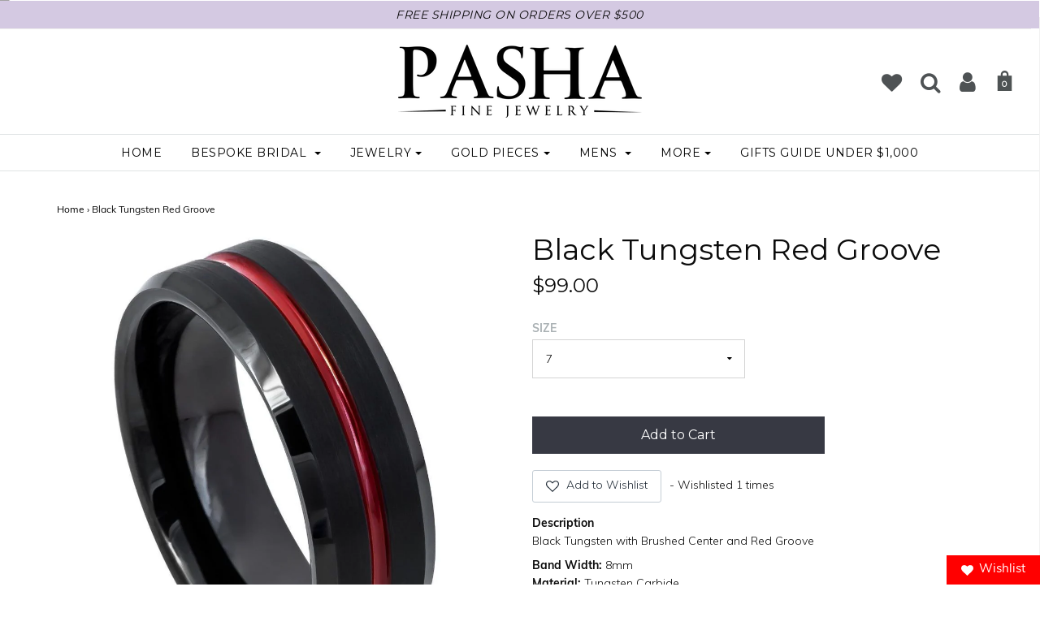

--- FILE ---
content_type: text/html; charset=utf-8
request_url: https://www.pashajewelry.com/products/black-tungsten-red-groove
body_size: 24616
content:
<!DOCTYPE html>
<!--[if lt IE 7 ]><html class="no-js ie ie6" lang="en"> <![endif]-->
<!--[if IE 7 ]><html class="no-js ie ie7" lang="en"> <![endif]-->
<!--[if IE 8 ]><html class="no-js ie ie8" lang="en"> <![endif]-->
<!--[if (gte IE 9)|!(IE)]><!-->
<html class="no-js" lang="en">
<!--<![endif]--> 
  
<head>
  <script id="seona-js-plugin" defer src="https://assets.usestyle.ai/seonajsplugin"></script>
  
  <meta charset="utf-8">
  <meta name="msvalidate.01" content="58F323894F8024F332933F78E624979A" />
  <meta name="google-site-verification" content="lBZoCtYUK1JKm0ZKdiA0-ErErZhRTj754WYpUKNvGRs" />
  <meta name="facebook-domain-verification" content="z7clyrb7rakc4c5qgqj3dndt43kp6y" />
  <script type="application/ld+json">
  {
    "@context": "https://schema.org/", 
    "@type": "BreadcrumbList", 
    "itemListElement": [{
      "@type": "ListItem", 
      "position": 1, 
      "name": "ENGAGEMENT RINGS",
      "item": "https://www.pashajewelry.com/collections/engagement-rings"  
    },{
      "@type": "ListItem", 
      "position": 2, 
      "name": "WEDDING BANDS",
      "item": "https://www.pashajewelry.com/collections/wedding-bands"  
    },{
      "@type": "ListItem", 
      "position": 3, 
      "name": "RING COLLECTIONS",
      "item": "https://www.pashajewelry.com/pages/rings"  
    },{
      "@type": "ListItem", 
      "position": 4, 
      "name": "NECKLACE COLLECTIONS",
      "item": "https://www.pashajewelry.com/pages/necklaces"  
    },{
      "@type": "ListItem", 
      "position": 5, 
      "name": "BRACELET COLLECTIONS",
      "item": "https://www.pashajewelry.com/pages/bracelets"  
    },{
      "@type": "ListItem", 
      "position": 6, 
      "name": "EARINGS COLLECTIONS",
      "item": "https://www.pashajewelry.com/pages/earings"  
    },{
      "@type": "ListItem", 
      "position": 7, 
      "name": "GOLD RINGS",
      "item": "https://www.pashajewelry.com/collections/gold-rings"  
    },{
      "@type": "ListItem", 
      "position": 8, 
      "name": "MENS DIAMOND RINGS",
      "item": "https://www.pashajewelry.com/collections/mens-diamond-rings"  
    },{
      "@type": "ListItem", 
      "position": 9, 
      "name": "WEDDING BANDS",
      "item": "https://www.pashajewelry.com/pages/men-s-wedding-bands"  
    }]
  }
  </script>
    <script type="application/ld+json">
  {
    "@context": "https://schema.org",
    "@type": "Organization",
    "name": "Pasha Fine Jewelry",
    "url": "https://www.pashajewelry.com",
    "logo": "https://www.pashajewelry.com/",
    "contactPoint": {
      "@type": "ContactPoint",
      "telephone": "+1310203762800",
      "contactType": "customer service",
      "areaServed": "US",
      "availableLanguage": "en"
    },
    "sameAs": [
      "https://www.facebook.com/pashafinejewelryMb/",
      "https://instagram.com/pashafinejewelry"
    ]
  }
  </script>
  <script type=applicationld+json>
{
  @context httpsschema.org,
  @type JewelryStore,
  name Pasha Fine Jewelry,
  image httpswww.pashajewelry.com,
  @id httpswww.pashajewelry.com,
  url httpswww.pashajewelry.com,
  telephone +1 310-376-2800,
  address {
    @type PostalAddress,
    streetAddress 217 Manhattan Beach Blvd,,
    addressLocality Manhattan Beach,
    addressRegion CA,
    postalCode 90266,
    addressCountry US
  },
  geo {
    @type GeoCoordinates,
    latitude 33.885131,
    longitude -118.4103127
  },
  openingHoursSpecification {
    @type OpeningHoursSpecification,
    dayOfWeek [
      Monday,
      Tuesday,
      Wednesday,
      Thursday,
      Friday,
      Saturday,
      Sunday
    ],
    opens 1000,
    closes 1900
  },
  sameAs [
    httpswww.facebook.compashafinejewelryMb,
    httpsinstagram.compashafinejewelry
  ] 
}
  </script>
  
  <!-- Google tag (gtag.js) -->
<script async src="https://www.googletagmanager.com/gtag/js?id=G-2ZE3HBKQN0"></script>
<script>
  window.dataLayer = window.dataLayer || [];
  function gtag(){dataLayer.push(arguments);}
  gtag('js', new Date());

  gtag('config', 'G-2ZE3HBKQN0');
</script>
   
  <!-- Start of Booster Apps Seo-0.1-->
 <title>Black Tungsten Red Groove</title><meta name="description" content="DescriptionBlack Tungsten with Brushed Center and Red GrooveBand Width: 8mmMaterial: Tungsten Carbide" /><script type="application/ld+json">
  {
    "@context": "https://schema.org",
    "@type": "Organization",
    "name": "Pasha Fine Jewelry",
    "url": "https://www.pashajewelry.com",
    "description": "Pasha Fine Jewelry is one of the world's leading online jewelry stores. We offer beautiful collection of jewelry ranging from engagement to fashion jewelry at unbeatable prices. Shop now.","image": "https://cdn.shopify.com/s/files/1/2716/2456/files/new_3_4bbc1e60-51e8-44c1-b4bc-b4c457a94efd_260x@2x.jpg?v=1602791472",
      "logo": "https://cdn.shopify.com/s/files/1/2716/2456/files/new_3_4bbc1e60-51e8-44c1-b4bc-b4c457a94efd_260x@2x.jpg?v=1602791472","sameAs": ["https://facebook.com/pashafinejewelryMb/", "https://instagram.com/pashafinejewelry/", "https://plus.google.com/https://errolsjewelry.shopify.com/logo.png"]
  }
</script>

<script type="application/ld+json">
  {
    "@context": "https://schema.org",
    "@type": "WebSite",
    "name": "Pasha Fine Jewelry",
    "url": "https://www.pashajewelry.com",
    "potentialAction": {
      "@type": "SearchAction",
      "query-input": "required name=query",
      "target": "https://www.pashajewelry.com/search?q={query}"
    }
  }
</script><script type="application/ld+json">
  {
    "@context": "https://schema.org",
    "@type": "Product",
    "name": "Black Tungsten Red Groove",
    "brand": {"@type": "Brand","name": "Errols Jewelry"},
    "sku": "tr694",
    "mpn": "",
    "description": "DescriptionBlack Tungsten with Brushed Center and Red Groove\nBand Width: 8mmMaterial: Tungsten Carbide",
    "url": "https://www.pashajewelry.com/products/black-tungsten-red-groove","image": "https://www.pashajewelry.com/cdn/shop/products/694TR-8mm_1000x.jpg?v=1661216333","itemCondition": "https://schema.org/NewCondition",
    "offers": [{
          "@type": "Offer",
          "price": "99.00",
          "priceCurrency": "USD",
          "itemCondition": "https://schema.org/NewCondition",
          "url": "https://www.pashajewelry.com/products/black-tungsten-red-groove?variant=39920470360151",
          "sku": "tr694",
          "mpn": "",
          "availability" : "https://schema.org/InStock",
          "priceValidUntil": "2025-12-02","gtin14": ""},{
          "@type": "Offer",
          "price": "99.00",
          "priceCurrency": "USD",
          "itemCondition": "https://schema.org/NewCondition",
          "url": "https://www.pashajewelry.com/products/black-tungsten-red-groove?variant=39920470392919",
          "sku": "tr694",
          "mpn": "",
          "availability" : "https://schema.org/InStock",
          "priceValidUntil": "2025-12-02","gtin14": ""},{
          "@type": "Offer",
          "price": "99.00",
          "priceCurrency": "USD",
          "itemCondition": "https://schema.org/NewCondition",
          "url": "https://www.pashajewelry.com/products/black-tungsten-red-groove?variant=39920470425687",
          "sku": "tr694",
          "mpn": "",
          "availability" : "https://schema.org/InStock",
          "priceValidUntil": "2025-12-02","gtin14": ""},{
          "@type": "Offer",
          "price": "99.00",
          "priceCurrency": "USD",
          "itemCondition": "https://schema.org/NewCondition",
          "url": "https://www.pashajewelry.com/products/black-tungsten-red-groove?variant=39920470458455",
          "sku": "tr694",
          "mpn": "",
          "availability" : "https://schema.org/InStock",
          "priceValidUntil": "2025-12-02","gtin14": ""},{
          "@type": "Offer",
          "price": "99.00",
          "priceCurrency": "USD",
          "itemCondition": "https://schema.org/NewCondition",
          "url": "https://www.pashajewelry.com/products/black-tungsten-red-groove?variant=39920470491223",
          "sku": "tr694",
          "mpn": "",
          "availability" : "https://schema.org/InStock",
          "priceValidUntil": "2025-12-02","gtin14": ""},{
          "@type": "Offer",
          "price": "99.00",
          "priceCurrency": "USD",
          "itemCondition": "https://schema.org/NewCondition",
          "url": "https://www.pashajewelry.com/products/black-tungsten-red-groove?variant=39920470523991",
          "sku": "tr694",
          "mpn": "",
          "availability" : "https://schema.org/InStock",
          "priceValidUntil": "2025-12-02","gtin14": ""},{
          "@type": "Offer",
          "price": "99.00",
          "priceCurrency": "USD",
          "itemCondition": "https://schema.org/NewCondition",
          "url": "https://www.pashajewelry.com/products/black-tungsten-red-groove?variant=39920470556759",
          "sku": "tr694",
          "mpn": "",
          "availability" : "https://schema.org/InStock",
          "priceValidUntil": "2025-12-02","gtin14": ""},{
          "@type": "Offer",
          "price": "99.00",
          "priceCurrency": "USD",
          "itemCondition": "https://schema.org/NewCondition",
          "url": "https://www.pashajewelry.com/products/black-tungsten-red-groove?variant=39920470589527",
          "sku": "tr694",
          "mpn": "",
          "availability" : "https://schema.org/InStock",
          "priceValidUntil": "2025-12-02","gtin14": ""},{
          "@type": "Offer",
          "price": "99.00",
          "priceCurrency": "USD",
          "itemCondition": "https://schema.org/NewCondition",
          "url": "https://www.pashajewelry.com/products/black-tungsten-red-groove?variant=39920470622295",
          "sku": "tr694",
          "mpn": "",
          "availability" : "https://schema.org/InStock",
          "priceValidUntil": "2025-12-02","gtin14": ""},{
          "@type": "Offer",
          "price": "99.00",
          "priceCurrency": "USD",
          "itemCondition": "https://schema.org/NewCondition",
          "url": "https://www.pashajewelry.com/products/black-tungsten-red-groove?variant=39920470655063",
          "sku": "tr694",
          "mpn": "",
          "availability" : "https://schema.org/InStock",
          "priceValidUntil": "2025-12-02","gtin14": ""},{
          "@type": "Offer",
          "price": "99.00",
          "priceCurrency": "USD",
          "itemCondition": "https://schema.org/NewCondition",
          "url": "https://www.pashajewelry.com/products/black-tungsten-red-groove?variant=39920470687831",
          "sku": "tr694",
          "mpn": "",
          "availability" : "https://schema.org/InStock",
          "priceValidUntil": "2025-12-02","gtin14": ""}]}
</script>
<!-- end of Booster Apps SEO -->



	<!--[if lt IE 9]>
		<script src="//html5shim.googlecode.com/svn/trunk/html5.js"></script>
	<![endif]-->
  

	<script>
		document.documentElement.className = document.documentElement.className.replace('no-js', 'js');
	</script>

	<meta name="description" content="DescriptionBlack Tungsten with Brushed Center and Red Groove Band Width: 8mmMaterial: Tungsten Carbide">
	

	
		<meta name="viewport" content="width=device-width, initial-scale=1, maximum-scale=1, user-scalable=0" />
	

	<meta property="og:site_name" content="Pasha Fine Jewelry">
<meta property="og:url" content="https://www.pashajewelry.com/products/black-tungsten-red-groove">
<meta property="og:title" content="Black Tungsten Red Groove">
<meta property="og:type" content="product">
<meta property="og:description" content="DescriptionBlack Tungsten with Brushed Center and Red Groove Band Width: 8mmMaterial: Tungsten Carbide"><meta property="og:price:amount" content="99.00">
  <meta property="og:price:currency" content="USD"><meta property="og:image" content="http://www.pashajewelry.com/cdn/shop/products/694TR-8mm_1024x1024.jpg?v=1661216333">
<meta property="og:image:secure_url" content="https://www.pashajewelry.com/cdn/shop/products/694TR-8mm_1024x1024.jpg?v=1661216333">

<meta name="twitter:site" content="@#">
<meta name="twitter:card" content="summary_large_image">
<meta name="twitter:title" content="Black Tungsten Red Groove">
<meta name="twitter:description" content="DescriptionBlack Tungsten with Brushed Center and Red Groove Band Width: 8mmMaterial: Tungsten Carbide">

	<link rel="canonical" href="https://www.pashajewelry.com/products/black-tungsten-red-groove" />

	<!-- CSS -->
  	<link rel="stylesheet" href="https://cdnjs.cloudflare.com/ajax/libs/slick-carousel/1.9.0/slick.css" integrity="sha256-3h45mwconzsKjTUULjY+EoEkoRhXcOIU4l5YAw2tSOU=" crossorigin="anonymous" />
  	<link rel="stylesheet" href="https://cdnjs.cloudflare.com/ajax/libs/slick-carousel/1.9.0/slick-theme.css" integrity="sha256-etrwgFLGpqD4oNAFW08ZH9Bzif5ByXK2lXNHKy7LQGo=" crossorigin="anonymous" />
  	<link rel="stylesheet" href="https://use.fontawesome.com/releases/v5.6.3/css/all.css" integrity="sha384-UHRtZLI+pbxtHCWp1t77Bi1L4ZtiqrqD80Kn4Z8NTSRyMA2Fd33n5dQ8lWUE00s/" crossorigin="anonymous">
	<link href="//www.pashajewelry.com/cdn/shop/t/10/assets/plugins.css?v=71590880623500802681747182460" rel="stylesheet" type="text/css" media="all" /> <link href="//www.pashajewelry.com/cdn/shop/t/10/assets/style.scss.css?v=85712374681574197301700129095" rel="stylesheet" type="text/css" media="all" />
 	<link href="//www.pashajewelry.com/cdn/shop/t/10/assets/custom.css?v=120052199034750330091715054569" rel="stylesheet" type="text/css" media="all" />

	
		<link href="//fonts.googleapis.com/css?family=Montserrat" rel="stylesheet" type="text/css" media="all" />

	


		<link href="//fonts.googleapis.com/css?family=Muli:300,300i,400,400i" rel="stylesheet" type="text/css" media="all" />

	


	
		<link rel="shortcut icon" href="//www.pashajewelry.com/cdn/shop/files/favicon_1_32x32.png?v=1631617363" type="image/png">
	

	<link rel="sitemap" type="application/xml" title="Sitemap" href="/sitemap.xml" />

	<script>window.performance && window.performance.mark && window.performance.mark('shopify.content_for_header.start');</script><meta name="google-site-verification" content="j6AyUQxYtyy7wnK3_tTSZ_3m-GeN4r1CB3cOiqvnX3U">
<meta name="facebook-domain-verification" content="zi663eipwn5jo9w24715grijhlnjqc">
<meta name="facebook-domain-verification" content="ob5fzhn2tkc7sgdggkbtykokfapyob">
<meta id="shopify-digital-wallet" name="shopify-digital-wallet" content="/27162456/digital_wallets/dialog">
<meta name="shopify-checkout-api-token" content="7625d8a1ef03c49bdf92ae10ba3b8cdc">
<meta id="in-context-paypal-metadata" data-shop-id="27162456" data-venmo-supported="false" data-environment="production" data-locale="en_US" data-paypal-v4="true" data-currency="USD">
<link rel="alternate" type="application/json+oembed" href="https://www.pashajewelry.com/products/black-tungsten-red-groove.oembed">
<script async="async" src="/checkouts/internal/preloads.js?locale=en-US"></script>
<link rel="preconnect" href="https://shop.app" crossorigin="anonymous">
<script async="async" src="https://shop.app/checkouts/internal/preloads.js?locale=en-US&shop_id=27162456" crossorigin="anonymous"></script>
<script id="apple-pay-shop-capabilities" type="application/json">{"shopId":27162456,"countryCode":"US","currencyCode":"USD","merchantCapabilities":["supports3DS"],"merchantId":"gid:\/\/shopify\/Shop\/27162456","merchantName":"Pasha Fine Jewelry","requiredBillingContactFields":["postalAddress","email","phone"],"requiredShippingContactFields":["postalAddress","email","phone"],"shippingType":"shipping","supportedNetworks":["visa","masterCard","amex","discover","elo","jcb"],"total":{"type":"pending","label":"Pasha Fine Jewelry","amount":"1.00"},"shopifyPaymentsEnabled":true,"supportsSubscriptions":true}</script>
<script id="shopify-features" type="application/json">{"accessToken":"7625d8a1ef03c49bdf92ae10ba3b8cdc","betas":["rich-media-storefront-analytics"],"domain":"www.pashajewelry.com","predictiveSearch":true,"shopId":27162456,"locale":"en"}</script>
<script>var Shopify = Shopify || {};
Shopify.shop = "errolsjewelry.myshopify.com";
Shopify.locale = "en";
Shopify.currency = {"active":"USD","rate":"1.0"};
Shopify.country = "US";
Shopify.theme = {"name":"New Envy V.1 (18-Jan-2023 )","id":123523203159,"schema_name":"Envy","schema_version":"14.2.1","theme_store_id":411,"role":"main"};
Shopify.theme.handle = "null";
Shopify.theme.style = {"id":null,"handle":null};
Shopify.cdnHost = "www.pashajewelry.com/cdn";
Shopify.routes = Shopify.routes || {};
Shopify.routes.root = "/";</script>
<script type="module">!function(o){(o.Shopify=o.Shopify||{}).modules=!0}(window);</script>
<script>!function(o){function n(){var o=[];function n(){o.push(Array.prototype.slice.apply(arguments))}return n.q=o,n}var t=o.Shopify=o.Shopify||{};t.loadFeatures=n(),t.autoloadFeatures=n()}(window);</script>
<script>
  window.ShopifyPay = window.ShopifyPay || {};
  window.ShopifyPay.apiHost = "shop.app\/pay";
  window.ShopifyPay.redirectState = null;
</script>
<script id="shop-js-analytics" type="application/json">{"pageType":"product"}</script>
<script defer="defer" async type="module" src="//www.pashajewelry.com/cdn/shopifycloud/shop-js/modules/v2/client.init-shop-cart-sync_Bc8-qrdt.en.esm.js"></script>
<script defer="defer" async type="module" src="//www.pashajewelry.com/cdn/shopifycloud/shop-js/modules/v2/chunk.common_CmNk3qlo.esm.js"></script>
<script type="module">
  await import("//www.pashajewelry.com/cdn/shopifycloud/shop-js/modules/v2/client.init-shop-cart-sync_Bc8-qrdt.en.esm.js");
await import("//www.pashajewelry.com/cdn/shopifycloud/shop-js/modules/v2/chunk.common_CmNk3qlo.esm.js");

  window.Shopify.SignInWithShop?.initShopCartSync?.({"fedCMEnabled":true,"windoidEnabled":true});

</script>
<script>
  window.Shopify = window.Shopify || {};
  if (!window.Shopify.featureAssets) window.Shopify.featureAssets = {};
  window.Shopify.featureAssets['shop-js'] = {"shop-cart-sync":["modules/v2/client.shop-cart-sync_DOpY4EW0.en.esm.js","modules/v2/chunk.common_CmNk3qlo.esm.js"],"shop-button":["modules/v2/client.shop-button_CI-s0xGZ.en.esm.js","modules/v2/chunk.common_CmNk3qlo.esm.js"],"init-fed-cm":["modules/v2/client.init-fed-cm_D2vsy40D.en.esm.js","modules/v2/chunk.common_CmNk3qlo.esm.js"],"init-windoid":["modules/v2/client.init-windoid_CXNAd0Cm.en.esm.js","modules/v2/chunk.common_CmNk3qlo.esm.js"],"shop-toast-manager":["modules/v2/client.shop-toast-manager_Cx0C6may.en.esm.js","modules/v2/chunk.common_CmNk3qlo.esm.js"],"shop-cash-offers":["modules/v2/client.shop-cash-offers_CL9Nay2h.en.esm.js","modules/v2/chunk.common_CmNk3qlo.esm.js","modules/v2/chunk.modal_CvhjeixQ.esm.js"],"avatar":["modules/v2/client.avatar_BTnouDA3.en.esm.js"],"init-shop-email-lookup-coordinator":["modules/v2/client.init-shop-email-lookup-coordinator_B9mmbKi4.en.esm.js","modules/v2/chunk.common_CmNk3qlo.esm.js"],"init-shop-cart-sync":["modules/v2/client.init-shop-cart-sync_Bc8-qrdt.en.esm.js","modules/v2/chunk.common_CmNk3qlo.esm.js"],"pay-button":["modules/v2/client.pay-button_Bhm3077V.en.esm.js","modules/v2/chunk.common_CmNk3qlo.esm.js"],"init-customer-accounts-sign-up":["modules/v2/client.init-customer-accounts-sign-up_C7zhr03q.en.esm.js","modules/v2/client.shop-login-button_BbMx65lK.en.esm.js","modules/v2/chunk.common_CmNk3qlo.esm.js","modules/v2/chunk.modal_CvhjeixQ.esm.js"],"init-shop-for-new-customer-accounts":["modules/v2/client.init-shop-for-new-customer-accounts_rLbLSDTe.en.esm.js","modules/v2/client.shop-login-button_BbMx65lK.en.esm.js","modules/v2/chunk.common_CmNk3qlo.esm.js","modules/v2/chunk.modal_CvhjeixQ.esm.js"],"checkout-modal":["modules/v2/client.checkout-modal_Fp9GouFF.en.esm.js","modules/v2/chunk.common_CmNk3qlo.esm.js","modules/v2/chunk.modal_CvhjeixQ.esm.js"],"init-customer-accounts":["modules/v2/client.init-customer-accounts_DkVf8Jdu.en.esm.js","modules/v2/client.shop-login-button_BbMx65lK.en.esm.js","modules/v2/chunk.common_CmNk3qlo.esm.js","modules/v2/chunk.modal_CvhjeixQ.esm.js"],"shop-login-button":["modules/v2/client.shop-login-button_BbMx65lK.en.esm.js","modules/v2/chunk.common_CmNk3qlo.esm.js","modules/v2/chunk.modal_CvhjeixQ.esm.js"],"shop-login":["modules/v2/client.shop-login_B9KWmZaW.en.esm.js","modules/v2/chunk.common_CmNk3qlo.esm.js","modules/v2/chunk.modal_CvhjeixQ.esm.js"],"shop-follow-button":["modules/v2/client.shop-follow-button_B-omSWeu.en.esm.js","modules/v2/chunk.common_CmNk3qlo.esm.js","modules/v2/chunk.modal_CvhjeixQ.esm.js"],"lead-capture":["modules/v2/client.lead-capture_DZQFWrYz.en.esm.js","modules/v2/chunk.common_CmNk3qlo.esm.js","modules/v2/chunk.modal_CvhjeixQ.esm.js"],"payment-terms":["modules/v2/client.payment-terms_Bl_bs7GP.en.esm.js","modules/v2/chunk.common_CmNk3qlo.esm.js","modules/v2/chunk.modal_CvhjeixQ.esm.js"]};
</script>
<script>(function() {
  var isLoaded = false;
  function asyncLoad() {
    if (isLoaded) return;
    isLoaded = true;
    var urls = ["\/\/code.tidio.co\/xehuzujio4nc6vodihydcj3k5f8sni4g.js?shop=errolsjewelry.myshopify.com","https:\/\/cdn.autoketing.org\/sdk-cdn\/product-review\/dist\/product-review-embed.js?t1999=1675988441755472337\u0026shop=errolsjewelry.myshopify.com","https:\/\/cdn.nfcube.com\/instafeed-c54833e23f79a3e302021e852dd384dc.js?shop=errolsjewelry.myshopify.com"];
    for (var i = 0; i < urls.length; i++) {
      var s = document.createElement('script');
      s.type = 'text/javascript';
      s.async = true;
      s.src = urls[i];
      var x = document.getElementsByTagName('script')[0];
      x.parentNode.insertBefore(s, x);
    }
  };
  if(window.attachEvent) {
    window.attachEvent('onload', asyncLoad);
  } else {
    window.addEventListener('load', asyncLoad, false);
  }
})();</script>
<script id="__st">var __st={"a":27162456,"offset":-28800,"reqid":"b367c1e4-2d03-4633-956e-630a52647d9d-1762107461","pageurl":"www.pashajewelry.com\/products\/black-tungsten-red-groove","u":"f169848cb8bc","p":"product","rtyp":"product","rid":6798105018455};</script>
<script>window.ShopifyPaypalV4VisibilityTracking = true;</script>
<script id="captcha-bootstrap">!function(){'use strict';const t='contact',e='account',n='new_comment',o=[[t,t],['blogs',n],['comments',n],[t,'customer']],c=[[e,'customer_login'],[e,'guest_login'],[e,'recover_customer_password'],[e,'create_customer']],r=t=>t.map((([t,e])=>`form[action*='/${t}']:not([data-nocaptcha='true']) input[name='form_type'][value='${e}']`)).join(','),a=t=>()=>t?[...document.querySelectorAll(t)].map((t=>t.form)):[];function s(){const t=[...o],e=r(t);return a(e)}const i='password',u='form_key',d=['recaptcha-v3-token','g-recaptcha-response','h-captcha-response',i],f=()=>{try{return window.sessionStorage}catch{return}},m='__shopify_v',_=t=>t.elements[u];function p(t,e,n=!1){try{const o=window.sessionStorage,c=JSON.parse(o.getItem(e)),{data:r}=function(t){const{data:e,action:n}=t;return t[m]||n?{data:e,action:n}:{data:t,action:n}}(c);for(const[e,n]of Object.entries(r))t.elements[e]&&(t.elements[e].value=n);n&&o.removeItem(e)}catch(o){console.error('form repopulation failed',{error:o})}}const l='form_type',E='cptcha';function T(t){t.dataset[E]=!0}const w=window,h=w.document,L='Shopify',v='ce_forms',y='captcha';let A=!1;((t,e)=>{const n=(g='f06e6c50-85a8-45c8-87d0-21a2b65856fe',I='https://cdn.shopify.com/shopifycloud/storefront-forms-hcaptcha/ce_storefront_forms_captcha_hcaptcha.v1.5.2.iife.js',D={infoText:'Protected by hCaptcha',privacyText:'Privacy',termsText:'Terms'},(t,e,n)=>{const o=w[L][v],c=o.bindForm;if(c)return c(t,g,e,D).then(n);var r;o.q.push([[t,g,e,D],n]),r=I,A||(h.body.append(Object.assign(h.createElement('script'),{id:'captcha-provider',async:!0,src:r})),A=!0)});var g,I,D;w[L]=w[L]||{},w[L][v]=w[L][v]||{},w[L][v].q=[],w[L][y]=w[L][y]||{},w[L][y].protect=function(t,e){n(t,void 0,e),T(t)},Object.freeze(w[L][y]),function(t,e,n,w,h,L){const[v,y,A,g]=function(t,e,n){const i=e?o:[],u=t?c:[],d=[...i,...u],f=r(d),m=r(i),_=r(d.filter((([t,e])=>n.includes(e))));return[a(f),a(m),a(_),s()]}(w,h,L),I=t=>{const e=t.target;return e instanceof HTMLFormElement?e:e&&e.form},D=t=>v().includes(t);t.addEventListener('submit',(t=>{const e=I(t);if(!e)return;const n=D(e)&&!e.dataset.hcaptchaBound&&!e.dataset.recaptchaBound,o=_(e),c=g().includes(e)&&(!o||!o.value);(n||c)&&t.preventDefault(),c&&!n&&(function(t){try{if(!f())return;!function(t){const e=f();if(!e)return;const n=_(t);if(!n)return;const o=n.value;o&&e.removeItem(o)}(t);const e=Array.from(Array(32),(()=>Math.random().toString(36)[2])).join('');!function(t,e){_(t)||t.append(Object.assign(document.createElement('input'),{type:'hidden',name:u})),t.elements[u].value=e}(t,e),function(t,e){const n=f();if(!n)return;const o=[...t.querySelectorAll(`input[type='${i}']`)].map((({name:t})=>t)),c=[...d,...o],r={};for(const[a,s]of new FormData(t).entries())c.includes(a)||(r[a]=s);n.setItem(e,JSON.stringify({[m]:1,action:t.action,data:r}))}(t,e)}catch(e){console.error('failed to persist form',e)}}(e),e.submit())}));const S=(t,e)=>{t&&!t.dataset[E]&&(n(t,e.some((e=>e===t))),T(t))};for(const o of['focusin','change'])t.addEventListener(o,(t=>{const e=I(t);D(e)&&S(e,y())}));const B=e.get('form_key'),M=e.get(l),P=B&&M;t.addEventListener('DOMContentLoaded',(()=>{const t=y();if(P)for(const e of t)e.elements[l].value===M&&p(e,B);[...new Set([...A(),...v().filter((t=>'true'===t.dataset.shopifyCaptcha))])].forEach((e=>S(e,t)))}))}(h,new URLSearchParams(w.location.search),n,t,e,['guest_login'])})(!0,!0)}();</script>
<script integrity="sha256-52AcMU7V7pcBOXWImdc/TAGTFKeNjmkeM1Pvks/DTgc=" data-source-attribution="shopify.loadfeatures" defer="defer" src="//www.pashajewelry.com/cdn/shopifycloud/storefront/assets/storefront/load_feature-81c60534.js" crossorigin="anonymous"></script>
<script crossorigin="anonymous" defer="defer" src="//www.pashajewelry.com/cdn/shopifycloud/storefront/assets/shopify_pay/storefront-65b4c6d7.js?v=20250812"></script>
<script data-source-attribution="shopify.dynamic_checkout.dynamic.init">var Shopify=Shopify||{};Shopify.PaymentButton=Shopify.PaymentButton||{isStorefrontPortableWallets:!0,init:function(){window.Shopify.PaymentButton.init=function(){};var t=document.createElement("script");t.src="https://www.pashajewelry.com/cdn/shopifycloud/portable-wallets/latest/portable-wallets.en.js",t.type="module",document.head.appendChild(t)}};
</script>
<script data-source-attribution="shopify.dynamic_checkout.buyer_consent">
  function portableWalletsHideBuyerConsent(e){var t=document.getElementById("shopify-buyer-consent"),n=document.getElementById("shopify-subscription-policy-button");t&&n&&(t.classList.add("hidden"),t.setAttribute("aria-hidden","true"),n.removeEventListener("click",e))}function portableWalletsShowBuyerConsent(e){var t=document.getElementById("shopify-buyer-consent"),n=document.getElementById("shopify-subscription-policy-button");t&&n&&(t.classList.remove("hidden"),t.removeAttribute("aria-hidden"),n.addEventListener("click",e))}window.Shopify?.PaymentButton&&(window.Shopify.PaymentButton.hideBuyerConsent=portableWalletsHideBuyerConsent,window.Shopify.PaymentButton.showBuyerConsent=portableWalletsShowBuyerConsent);
</script>
<script data-source-attribution="shopify.dynamic_checkout.cart.bootstrap">document.addEventListener("DOMContentLoaded",(function(){function t(){return document.querySelector("shopify-accelerated-checkout-cart, shopify-accelerated-checkout")}if(t())Shopify.PaymentButton.init();else{new MutationObserver((function(e,n){t()&&(Shopify.PaymentButton.init(),n.disconnect())})).observe(document.body,{childList:!0,subtree:!0})}}));
</script>
<link id="shopify-accelerated-checkout-styles" rel="stylesheet" media="screen" href="https://www.pashajewelry.com/cdn/shopifycloud/portable-wallets/latest/accelerated-checkout-backwards-compat.css" crossorigin="anonymous">
<style id="shopify-accelerated-checkout-cart">
        #shopify-buyer-consent {
  margin-top: 1em;
  display: inline-block;
  width: 100%;
}

#shopify-buyer-consent.hidden {
  display: none;
}

#shopify-subscription-policy-button {
  background: none;
  border: none;
  padding: 0;
  text-decoration: underline;
  font-size: inherit;
  cursor: pointer;
}

#shopify-subscription-policy-button::before {
  box-shadow: none;
}

      </style>

<script>window.performance && window.performance.mark && window.performance.mark('shopify.content_for_header.end');</script>

	

	<script src="//www.pashajewelry.com/cdn/shop/t/10/assets/jquery-1.11.0.min.js?v=74721525869110791951673517863"></script>
 	<script src="https://cdnjs.cloudflare.com/ajax/libs/slick-carousel/1.9.0/slick.min.js" integrity="sha256-NXRS8qVcmZ3dOv3LziwznUHPegFhPZ1F/4inU7uC8h0=" crossorigin="anonymous"></script>
	<script src="//www.pashajewelry.com/cdn/shop/t/10/assets/plugins.js?v=142645659752047108031673517863"></script>
	<script src="//www.pashajewelry.com/cdn/shop/t/10/assets/custom.js?v=53698092504969399351673517863"></script>
	<script src="//www.pashajewelry.com/cdn/shop/t/10/assets/sections.js?v=140440333107404284651673517863"></script>

<!-- Google Tag Manager -->
<!-- <script>(function(w,d,s,l,i){w[l]=w[l]||[];w[l].push({'gtm.start':
new Date().getTime(),event:'gtm.js'});var f=d.getElementsByTagName(s)[0],
j=d.createElement(s),dl=l!='dataLayer'?'&l='+l:'';j.async=true;j.src=
'https://www.googletagmanager.com/gtm.js?id='+i+dl;f.parentNode.insertBefore(j,f);
})(window,document,'script','dataLayer','GTM-5NG9XLK');</script> -->
<!-- End Google Tag Manager -->
  
  
<!-- Global site tag (gtag.js) - Google Ads: 749882983 --> 
<!--<script async src="https://www.googletagmanager.com/gtag/js?id=AW-749882983"></script> 
<script> window.dataLayer = window.dataLayer || []; function gtag(){dataLayer.push(arguments);} 
  gtag('js', new Date()); gtag('config', 'AW-749882983');
</script>  -->

  
  
<!-- Global site tag (gtag.js) - Google Ads: 749882983 -->
<script async src="https://www.googletagmanager.com/gtag/js?id=AW-749882983"></script>
<script>
window.dataLayer = window.dataLayer || [];
  function gtag(){dataLayer.push(arguments);}
gtag('js', new Date());
gtag('config', 'AW-749882983');
</script>

 
<!-- Meta Pixel Code -->
<script>
!function(f,b,e,v,n,t,s)
{if(f.fbq)return;n=f.fbq=function(){n.callMethod?
n.callMethod.apply(n,arguments):n.queue.push(arguments)};
if(!f._fbq)f._fbq=n;n.push=n;n.loaded=!0;n.version='2.0';
n.queue=[];t=b.createElement(e);t.async=!0;
t.src=v;s=b.getElementsByTagName(e)[0];
s.parentNode.insertBefore(t,s)}(window, document,'script',
'https://connect.facebook.net/en_US/fbevents.js');
fbq('init', '332382562344174');
fbq('track', 'PageView');
</script>
<noscript><img height="1" width="1" style="display:none"
src="https://www.facebook.com/tr?id=332382562344174&ev=PageView&noscript=1"
/></noscript>
<!-- End Meta Pixel Code -->   
<img src="https://www.facebook.com/tr?id=1166861403736888&ev=PageView&noscript=1" alt="facebook"/>  
  
  
<!-- Meta Pixel Code -->
<script>
!function(f,b,e,v,n,t,s)
{if(f.fbq)return;n=f.fbq=function(){n.callMethod?
n.callMethod.apply(n,arguments):n.queue.push(arguments)};
if(!f._fbq)f._fbq=n;n.push=n;n.loaded=!0;n.version='2.0';
n.queue=[];t=b.createElement(e);t.async=!0;
t.src=v;s=b.getElementsByTagName(e)[0];
s.parentNode.insertBefore(t,s)}(window, document,'script',
'https://connect.facebook.net/en_US/fbevents.js');
fbq('init', '332382562344174');
fbq('track', 'PageView');
fbq('track', 'ViewContent');
</script>
<noscript><img height="1" width="1" style="display:none"
src="https://www.facebook.com/tr?id=332382562344174&ev=PageView&noscript=1"
/></noscript>
<!-- End Meta Pixel Code -->
  

  
  
<!-- BEGIN app block: shopify://apps/klaviyo-email-marketing-sms/blocks/klaviyo-onsite-embed/2632fe16-c075-4321-a88b-50b567f42507 -->












  <script async src="https://static.klaviyo.com/onsite/js/WB3ZJh/klaviyo.js?company_id=WB3ZJh"></script>
  <script>!function(){if(!window.klaviyo){window._klOnsite=window._klOnsite||[];try{window.klaviyo=new Proxy({},{get:function(n,i){return"push"===i?function(){var n;(n=window._klOnsite).push.apply(n,arguments)}:function(){for(var n=arguments.length,o=new Array(n),w=0;w<n;w++)o[w]=arguments[w];var t="function"==typeof o[o.length-1]?o.pop():void 0,e=new Promise((function(n){window._klOnsite.push([i].concat(o,[function(i){t&&t(i),n(i)}]))}));return e}}})}catch(n){window.klaviyo=window.klaviyo||[],window.klaviyo.push=function(){var n;(n=window._klOnsite).push.apply(n,arguments)}}}}();</script>

  
    <script id="viewed_product">
      if (item == null) {
        var _learnq = _learnq || [];

        var MetafieldReviews = null
        var MetafieldYotpoRating = null
        var MetafieldYotpoCount = null
        var MetafieldLooxRating = null
        var MetafieldLooxCount = null
        var okendoProduct = null
        var okendoProductReviewCount = null
        var okendoProductReviewAverageValue = null
        try {
          // The following fields are used for Customer Hub recently viewed in order to add reviews.
          // This information is not part of __kla_viewed. Instead, it is part of __kla_viewed_reviewed_items
          MetafieldReviews = {};
          MetafieldYotpoRating = null
          MetafieldYotpoCount = null
          MetafieldLooxRating = null
          MetafieldLooxCount = null

          okendoProduct = null
          // If the okendo metafield is not legacy, it will error, which then requires the new json formatted data
          if (okendoProduct && 'error' in okendoProduct) {
            okendoProduct = null
          }
          okendoProductReviewCount = okendoProduct ? okendoProduct.reviewCount : null
          okendoProductReviewAverageValue = okendoProduct ? okendoProduct.reviewAverageValue : null
        } catch (error) {
          console.error('Error in Klaviyo onsite reviews tracking:', error);
        }

        var item = {
          Name: "Black Tungsten Red Groove",
          ProductID: 6798105018455,
          Categories: ["All Products","Gift Guide under $1,000","Tungsten Carbide"],
          ImageURL: "https://www.pashajewelry.com/cdn/shop/products/694TR-8mm_grande.jpg?v=1661216333",
          URL: "https://www.pashajewelry.com/products/black-tungsten-red-groove",
          Brand: "Errols Jewelry",
          Price: "$99.00",
          Value: "99.00",
          CompareAtPrice: "$0.00"
        };
        _learnq.push(['track', 'Viewed Product', item]);
        _learnq.push(['trackViewedItem', {
          Title: item.Name,
          ItemId: item.ProductID,
          Categories: item.Categories,
          ImageUrl: item.ImageURL,
          Url: item.URL,
          Metadata: {
            Brand: item.Brand,
            Price: item.Price,
            Value: item.Value,
            CompareAtPrice: item.CompareAtPrice
          },
          metafields:{
            reviews: MetafieldReviews,
            yotpo:{
              rating: MetafieldYotpoRating,
              count: MetafieldYotpoCount,
            },
            loox:{
              rating: MetafieldLooxRating,
              count: MetafieldLooxCount,
            },
            okendo: {
              rating: okendoProductReviewAverageValue,
              count: okendoProductReviewCount,
            }
          }
        }]);
      }
    </script>
  




  <script>
    window.klaviyoReviewsProductDesignMode = false
  </script>







<!-- END app block --><script src="https://cdn.shopify.com/extensions/beb93d18-939d-4b75-90b8-d0ec4e8615d4/ultimate-wishlist-8/assets/app-uwl.js" type="text/javascript" defer="defer"></script>
<link href="https://cdn.shopify.com/extensions/beb93d18-939d-4b75-90b8-d0ec4e8615d4/ultimate-wishlist-8/assets/app-uwl.css" rel="stylesheet" type="text/css" media="all">
<link href="https://monorail-edge.shopifysvc.com" rel="dns-prefetch">
<script>(function(){if ("sendBeacon" in navigator && "performance" in window) {try {var session_token_from_headers = performance.getEntriesByType('navigation')[0].serverTiming.find(x => x.name == '_s').description;} catch {var session_token_from_headers = undefined;}var session_cookie_matches = document.cookie.match(/_shopify_s=([^;]*)/);var session_token_from_cookie = session_cookie_matches && session_cookie_matches.length === 2 ? session_cookie_matches[1] : "";var session_token = session_token_from_headers || session_token_from_cookie || "";function handle_abandonment_event(e) {var entries = performance.getEntries().filter(function(entry) {return /monorail-edge.shopifysvc.com/.test(entry.name);});if (!window.abandonment_tracked && entries.length === 0) {window.abandonment_tracked = true;var currentMs = Date.now();var navigation_start = performance.timing.navigationStart;var payload = {shop_id: 27162456,url: window.location.href,navigation_start,duration: currentMs - navigation_start,session_token,page_type: "product"};window.navigator.sendBeacon("https://monorail-edge.shopifysvc.com/v1/produce", JSON.stringify({schema_id: "online_store_buyer_site_abandonment/1.1",payload: payload,metadata: {event_created_at_ms: currentMs,event_sent_at_ms: currentMs}}));}}window.addEventListener('pagehide', handle_abandonment_event);}}());</script>
<script id="web-pixels-manager-setup">(function e(e,d,r,n,o){if(void 0===o&&(o={}),!Boolean(null===(a=null===(i=window.Shopify)||void 0===i?void 0:i.analytics)||void 0===a?void 0:a.replayQueue)){var i,a;window.Shopify=window.Shopify||{};var t=window.Shopify;t.analytics=t.analytics||{};var s=t.analytics;s.replayQueue=[],s.publish=function(e,d,r){return s.replayQueue.push([e,d,r]),!0};try{self.performance.mark("wpm:start")}catch(e){}var l=function(){var e={modern:/Edge?\/(1{2}[4-9]|1[2-9]\d|[2-9]\d{2}|\d{4,})\.\d+(\.\d+|)|Firefox\/(1{2}[4-9]|1[2-9]\d|[2-9]\d{2}|\d{4,})\.\d+(\.\d+|)|Chrom(ium|e)\/(9{2}|\d{3,})\.\d+(\.\d+|)|(Maci|X1{2}).+ Version\/(15\.\d+|(1[6-9]|[2-9]\d|\d{3,})\.\d+)([,.]\d+|)( \(\w+\)|)( Mobile\/\w+|) Safari\/|Chrome.+OPR\/(9{2}|\d{3,})\.\d+\.\d+|(CPU[ +]OS|iPhone[ +]OS|CPU[ +]iPhone|CPU IPhone OS|CPU iPad OS)[ +]+(15[._]\d+|(1[6-9]|[2-9]\d|\d{3,})[._]\d+)([._]\d+|)|Android:?[ /-](13[3-9]|1[4-9]\d|[2-9]\d{2}|\d{4,})(\.\d+|)(\.\d+|)|Android.+Firefox\/(13[5-9]|1[4-9]\d|[2-9]\d{2}|\d{4,})\.\d+(\.\d+|)|Android.+Chrom(ium|e)\/(13[3-9]|1[4-9]\d|[2-9]\d{2}|\d{4,})\.\d+(\.\d+|)|SamsungBrowser\/([2-9]\d|\d{3,})\.\d+/,legacy:/Edge?\/(1[6-9]|[2-9]\d|\d{3,})\.\d+(\.\d+|)|Firefox\/(5[4-9]|[6-9]\d|\d{3,})\.\d+(\.\d+|)|Chrom(ium|e)\/(5[1-9]|[6-9]\d|\d{3,})\.\d+(\.\d+|)([\d.]+$|.*Safari\/(?![\d.]+ Edge\/[\d.]+$))|(Maci|X1{2}).+ Version\/(10\.\d+|(1[1-9]|[2-9]\d|\d{3,})\.\d+)([,.]\d+|)( \(\w+\)|)( Mobile\/\w+|) Safari\/|Chrome.+OPR\/(3[89]|[4-9]\d|\d{3,})\.\d+\.\d+|(CPU[ +]OS|iPhone[ +]OS|CPU[ +]iPhone|CPU IPhone OS|CPU iPad OS)[ +]+(10[._]\d+|(1[1-9]|[2-9]\d|\d{3,})[._]\d+)([._]\d+|)|Android:?[ /-](13[3-9]|1[4-9]\d|[2-9]\d{2}|\d{4,})(\.\d+|)(\.\d+|)|Mobile Safari.+OPR\/([89]\d|\d{3,})\.\d+\.\d+|Android.+Firefox\/(13[5-9]|1[4-9]\d|[2-9]\d{2}|\d{4,})\.\d+(\.\d+|)|Android.+Chrom(ium|e)\/(13[3-9]|1[4-9]\d|[2-9]\d{2}|\d{4,})\.\d+(\.\d+|)|Android.+(UC? ?Browser|UCWEB|U3)[ /]?(15\.([5-9]|\d{2,})|(1[6-9]|[2-9]\d|\d{3,})\.\d+)\.\d+|SamsungBrowser\/(5\.\d+|([6-9]|\d{2,})\.\d+)|Android.+MQ{2}Browser\/(14(\.(9|\d{2,})|)|(1[5-9]|[2-9]\d|\d{3,})(\.\d+|))(\.\d+|)|K[Aa][Ii]OS\/(3\.\d+|([4-9]|\d{2,})\.\d+)(\.\d+|)/},d=e.modern,r=e.legacy,n=navigator.userAgent;return n.match(d)?"modern":n.match(r)?"legacy":"unknown"}(),u="modern"===l?"modern":"legacy",c=(null!=n?n:{modern:"",legacy:""})[u],f=function(e){return[e.baseUrl,"/wpm","/b",e.hashVersion,"modern"===e.buildTarget?"m":"l",".js"].join("")}({baseUrl:d,hashVersion:r,buildTarget:u}),m=function(e){var d=e.version,r=e.bundleTarget,n=e.surface,o=e.pageUrl,i=e.monorailEndpoint;return{emit:function(e){var a=e.status,t=e.errorMsg,s=(new Date).getTime(),l=JSON.stringify({metadata:{event_sent_at_ms:s},events:[{schema_id:"web_pixels_manager_load/3.1",payload:{version:d,bundle_target:r,page_url:o,status:a,surface:n,error_msg:t},metadata:{event_created_at_ms:s}}]});if(!i)return console&&console.warn&&console.warn("[Web Pixels Manager] No Monorail endpoint provided, skipping logging."),!1;try{return self.navigator.sendBeacon.bind(self.navigator)(i,l)}catch(e){}var u=new XMLHttpRequest;try{return u.open("POST",i,!0),u.setRequestHeader("Content-Type","text/plain"),u.send(l),!0}catch(e){return console&&console.warn&&console.warn("[Web Pixels Manager] Got an unhandled error while logging to Monorail."),!1}}}}({version:r,bundleTarget:l,surface:e.surface,pageUrl:self.location.href,monorailEndpoint:e.monorailEndpoint});try{o.browserTarget=l,function(e){var d=e.src,r=e.async,n=void 0===r||r,o=e.onload,i=e.onerror,a=e.sri,t=e.scriptDataAttributes,s=void 0===t?{}:t,l=document.createElement("script"),u=document.querySelector("head"),c=document.querySelector("body");if(l.async=n,l.src=d,a&&(l.integrity=a,l.crossOrigin="anonymous"),s)for(var f in s)if(Object.prototype.hasOwnProperty.call(s,f))try{l.dataset[f]=s[f]}catch(e){}if(o&&l.addEventListener("load",o),i&&l.addEventListener("error",i),u)u.appendChild(l);else{if(!c)throw new Error("Did not find a head or body element to append the script");c.appendChild(l)}}({src:f,async:!0,onload:function(){if(!function(){var e,d;return Boolean(null===(d=null===(e=window.Shopify)||void 0===e?void 0:e.analytics)||void 0===d?void 0:d.initialized)}()){var d=window.webPixelsManager.init(e)||void 0;if(d){var r=window.Shopify.analytics;r.replayQueue.forEach((function(e){var r=e[0],n=e[1],o=e[2];d.publishCustomEvent(r,n,o)})),r.replayQueue=[],r.publish=d.publishCustomEvent,r.visitor=d.visitor,r.initialized=!0}}},onerror:function(){return m.emit({status:"failed",errorMsg:"".concat(f," has failed to load")})},sri:function(e){var d=/^sha384-[A-Za-z0-9+/=]+$/;return"string"==typeof e&&d.test(e)}(c)?c:"",scriptDataAttributes:o}),m.emit({status:"loading"})}catch(e){m.emit({status:"failed",errorMsg:(null==e?void 0:e.message)||"Unknown error"})}}})({shopId: 27162456,storefrontBaseUrl: "https://www.pashajewelry.com",extensionsBaseUrl: "https://extensions.shopifycdn.com/cdn/shopifycloud/web-pixels-manager",monorailEndpoint: "https://monorail-edge.shopifysvc.com/unstable/produce_batch",surface: "storefront-renderer",enabledBetaFlags: ["2dca8a86"],webPixelsConfigList: [{"id":"388104279","configuration":"{\"config\":\"{\\\"google_tag_ids\\\":[\\\"G-24L6EJPCHQ\\\",\\\"AW-749882983\\\",\\\"GT-MRMRWFG\\\"],\\\"target_country\\\":\\\"US\\\",\\\"gtag_events\\\":[{\\\"type\\\":\\\"begin_checkout\\\",\\\"action_label\\\":[\\\"G-24L6EJPCHQ\\\",\\\"AW-749882983\\\/YQViCLaHqIYDEOecyeUC\\\"]},{\\\"type\\\":\\\"search\\\",\\\"action_label\\\":[\\\"G-24L6EJPCHQ\\\",\\\"AW-749882983\\\/0RUHCLmHqIYDEOecyeUC\\\"]},{\\\"type\\\":\\\"view_item\\\",\\\"action_label\\\":[\\\"G-24L6EJPCHQ\\\",\\\"AW-749882983\\\/w9XnCLCHqIYDEOecyeUC\\\",\\\"MC-85CLRT4WT6\\\"]},{\\\"type\\\":\\\"purchase\\\",\\\"action_label\\\":[\\\"G-24L6EJPCHQ\\\",\\\"AW-749882983\\\/Fd57CJKEqIYDEOecyeUC\\\",\\\"MC-85CLRT4WT6\\\"]},{\\\"type\\\":\\\"page_view\\\",\\\"action_label\\\":[\\\"G-24L6EJPCHQ\\\",\\\"AW-749882983\\\/GiRhCI-EqIYDEOecyeUC\\\",\\\"MC-85CLRT4WT6\\\"]},{\\\"type\\\":\\\"add_payment_info\\\",\\\"action_label\\\":[\\\"G-24L6EJPCHQ\\\",\\\"AW-749882983\\\/TeXOCLyHqIYDEOecyeUC\\\"]},{\\\"type\\\":\\\"add_to_cart\\\",\\\"action_label\\\":[\\\"G-24L6EJPCHQ\\\",\\\"AW-749882983\\\/GLJVCLOHqIYDEOecyeUC\\\"]}],\\\"enable_monitoring_mode\\\":false}\"}","eventPayloadVersion":"v1","runtimeContext":"OPEN","scriptVersion":"b2a88bafab3e21179ed38636efcd8a93","type":"APP","apiClientId":1780363,"privacyPurposes":[],"dataSharingAdjustments":{"protectedCustomerApprovalScopes":["read_customer_address","read_customer_email","read_customer_name","read_customer_personal_data","read_customer_phone"]}},{"id":"318177367","configuration":"{\"pixelCode\":\"CNGGFTBC77U7TMKFGJ3G\"}","eventPayloadVersion":"v1","runtimeContext":"STRICT","scriptVersion":"22e92c2ad45662f435e4801458fb78cc","type":"APP","apiClientId":4383523,"privacyPurposes":["ANALYTICS","MARKETING","SALE_OF_DATA"],"dataSharingAdjustments":{"protectedCustomerApprovalScopes":["read_customer_address","read_customer_email","read_customer_name","read_customer_personal_data","read_customer_phone"]}},{"id":"108560471","configuration":"{\"pixel_id\":\"775261436467819\",\"pixel_type\":\"facebook_pixel\",\"metaapp_system_user_token\":\"-\"}","eventPayloadVersion":"v1","runtimeContext":"OPEN","scriptVersion":"ca16bc87fe92b6042fbaa3acc2fbdaa6","type":"APP","apiClientId":2329312,"privacyPurposes":["ANALYTICS","MARKETING","SALE_OF_DATA"],"dataSharingAdjustments":{"protectedCustomerApprovalScopes":["read_customer_address","read_customer_email","read_customer_name","read_customer_personal_data","read_customer_phone"]}},{"id":"50364503","configuration":"{\"tagID\":\"2612520725224\"}","eventPayloadVersion":"v1","runtimeContext":"STRICT","scriptVersion":"18031546ee651571ed29edbe71a3550b","type":"APP","apiClientId":3009811,"privacyPurposes":["ANALYTICS","MARKETING","SALE_OF_DATA"],"dataSharingAdjustments":{"protectedCustomerApprovalScopes":["read_customer_address","read_customer_email","read_customer_name","read_customer_personal_data","read_customer_phone"]}},{"id":"shopify-app-pixel","configuration":"{}","eventPayloadVersion":"v1","runtimeContext":"STRICT","scriptVersion":"0450","apiClientId":"shopify-pixel","type":"APP","privacyPurposes":["ANALYTICS","MARKETING"]},{"id":"shopify-custom-pixel","eventPayloadVersion":"v1","runtimeContext":"LAX","scriptVersion":"0450","apiClientId":"shopify-pixel","type":"CUSTOM","privacyPurposes":["ANALYTICS","MARKETING"]}],isMerchantRequest: false,initData: {"shop":{"name":"Pasha Fine Jewelry","paymentSettings":{"currencyCode":"USD"},"myshopifyDomain":"errolsjewelry.myshopify.com","countryCode":"US","storefrontUrl":"https:\/\/www.pashajewelry.com"},"customer":null,"cart":null,"checkout":null,"productVariants":[{"price":{"amount":99.0,"currencyCode":"USD"},"product":{"title":"Black Tungsten Red Groove","vendor":"Errols Jewelry","id":"6798105018455","untranslatedTitle":"Black Tungsten Red Groove","url":"\/products\/black-tungsten-red-groove","type":"Rings"},"id":"39920470360151","image":{"src":"\/\/www.pashajewelry.com\/cdn\/shop\/products\/694TR-8mm.jpg?v=1661216333"},"sku":"tr694","title":"7","untranslatedTitle":"7"},{"price":{"amount":99.0,"currencyCode":"USD"},"product":{"title":"Black Tungsten Red Groove","vendor":"Errols Jewelry","id":"6798105018455","untranslatedTitle":"Black Tungsten Red Groove","url":"\/products\/black-tungsten-red-groove","type":"Rings"},"id":"39920470392919","image":{"src":"\/\/www.pashajewelry.com\/cdn\/shop\/products\/694TR-8mm.jpg?v=1661216333"},"sku":"tr694","title":"7.5","untranslatedTitle":"7.5"},{"price":{"amount":99.0,"currencyCode":"USD"},"product":{"title":"Black Tungsten Red Groove","vendor":"Errols Jewelry","id":"6798105018455","untranslatedTitle":"Black Tungsten Red Groove","url":"\/products\/black-tungsten-red-groove","type":"Rings"},"id":"39920470425687","image":{"src":"\/\/www.pashajewelry.com\/cdn\/shop\/products\/694TR-8mm.jpg?v=1661216333"},"sku":"tr694","title":"8","untranslatedTitle":"8"},{"price":{"amount":99.0,"currencyCode":"USD"},"product":{"title":"Black Tungsten Red Groove","vendor":"Errols Jewelry","id":"6798105018455","untranslatedTitle":"Black Tungsten Red Groove","url":"\/products\/black-tungsten-red-groove","type":"Rings"},"id":"39920470458455","image":{"src":"\/\/www.pashajewelry.com\/cdn\/shop\/products\/694TR-8mm.jpg?v=1661216333"},"sku":"tr694","title":"8.5","untranslatedTitle":"8.5"},{"price":{"amount":99.0,"currencyCode":"USD"},"product":{"title":"Black Tungsten Red Groove","vendor":"Errols Jewelry","id":"6798105018455","untranslatedTitle":"Black Tungsten Red Groove","url":"\/products\/black-tungsten-red-groove","type":"Rings"},"id":"39920470491223","image":{"src":"\/\/www.pashajewelry.com\/cdn\/shop\/products\/694TR-8mm.jpg?v=1661216333"},"sku":"tr694","title":"9","untranslatedTitle":"9"},{"price":{"amount":99.0,"currencyCode":"USD"},"product":{"title":"Black Tungsten Red Groove","vendor":"Errols Jewelry","id":"6798105018455","untranslatedTitle":"Black Tungsten Red Groove","url":"\/products\/black-tungsten-red-groove","type":"Rings"},"id":"39920470523991","image":{"src":"\/\/www.pashajewelry.com\/cdn\/shop\/products\/694TR-8mm.jpg?v=1661216333"},"sku":"tr694","title":"9.5","untranslatedTitle":"9.5"},{"price":{"amount":99.0,"currencyCode":"USD"},"product":{"title":"Black Tungsten Red Groove","vendor":"Errols Jewelry","id":"6798105018455","untranslatedTitle":"Black Tungsten Red Groove","url":"\/products\/black-tungsten-red-groove","type":"Rings"},"id":"39920470556759","image":{"src":"\/\/www.pashajewelry.com\/cdn\/shop\/products\/694TR-8mm.jpg?v=1661216333"},"sku":"tr694","title":"10","untranslatedTitle":"10"},{"price":{"amount":99.0,"currencyCode":"USD"},"product":{"title":"Black Tungsten Red Groove","vendor":"Errols Jewelry","id":"6798105018455","untranslatedTitle":"Black Tungsten Red Groove","url":"\/products\/black-tungsten-red-groove","type":"Rings"},"id":"39920470589527","image":{"src":"\/\/www.pashajewelry.com\/cdn\/shop\/products\/694TR-8mm.jpg?v=1661216333"},"sku":"tr694","title":"10.5","untranslatedTitle":"10.5"},{"price":{"amount":99.0,"currencyCode":"USD"},"product":{"title":"Black Tungsten Red Groove","vendor":"Errols Jewelry","id":"6798105018455","untranslatedTitle":"Black Tungsten Red Groove","url":"\/products\/black-tungsten-red-groove","type":"Rings"},"id":"39920470622295","image":{"src":"\/\/www.pashajewelry.com\/cdn\/shop\/products\/694TR-8mm.jpg?v=1661216333"},"sku":"tr694","title":"11","untranslatedTitle":"11"},{"price":{"amount":99.0,"currencyCode":"USD"},"product":{"title":"Black Tungsten Red Groove","vendor":"Errols Jewelry","id":"6798105018455","untranslatedTitle":"Black Tungsten Red Groove","url":"\/products\/black-tungsten-red-groove","type":"Rings"},"id":"39920470655063","image":{"src":"\/\/www.pashajewelry.com\/cdn\/shop\/products\/694TR-8mm.jpg?v=1661216333"},"sku":"tr694","title":"11.5","untranslatedTitle":"11.5"},{"price":{"amount":99.0,"currencyCode":"USD"},"product":{"title":"Black Tungsten Red Groove","vendor":"Errols Jewelry","id":"6798105018455","untranslatedTitle":"Black Tungsten Red Groove","url":"\/products\/black-tungsten-red-groove","type":"Rings"},"id":"39920470687831","image":{"src":"\/\/www.pashajewelry.com\/cdn\/shop\/products\/694TR-8mm.jpg?v=1661216333"},"sku":"tr694","title":"12","untranslatedTitle":"12"}],"purchasingCompany":null},},"https://www.pashajewelry.com/cdn","5303c62bw494ab25dp0d72f2dcm48e21f5a",{"modern":"","legacy":""},{"shopId":"27162456","storefrontBaseUrl":"https:\/\/www.pashajewelry.com","extensionBaseUrl":"https:\/\/extensions.shopifycdn.com\/cdn\/shopifycloud\/web-pixels-manager","surface":"storefront-renderer","enabledBetaFlags":"[\"2dca8a86\"]","isMerchantRequest":"false","hashVersion":"5303c62bw494ab25dp0d72f2dcm48e21f5a","publish":"custom","events":"[[\"page_viewed\",{}],[\"product_viewed\",{\"productVariant\":{\"price\":{\"amount\":99.0,\"currencyCode\":\"USD\"},\"product\":{\"title\":\"Black Tungsten Red Groove\",\"vendor\":\"Errols Jewelry\",\"id\":\"6798105018455\",\"untranslatedTitle\":\"Black Tungsten Red Groove\",\"url\":\"\/products\/black-tungsten-red-groove\",\"type\":\"Rings\"},\"id\":\"39920470360151\",\"image\":{\"src\":\"\/\/www.pashajewelry.com\/cdn\/shop\/products\/694TR-8mm.jpg?v=1661216333\"},\"sku\":\"tr694\",\"title\":\"7\",\"untranslatedTitle\":\"7\"}}]]"});</script><script>
  window.ShopifyAnalytics = window.ShopifyAnalytics || {};
  window.ShopifyAnalytics.meta = window.ShopifyAnalytics.meta || {};
  window.ShopifyAnalytics.meta.currency = 'USD';
  var meta = {"product":{"id":6798105018455,"gid":"gid:\/\/shopify\/Product\/6798105018455","vendor":"Errols Jewelry","type":"Rings","variants":[{"id":39920470360151,"price":9900,"name":"Black Tungsten Red Groove - 7","public_title":"7","sku":"tr694"},{"id":39920470392919,"price":9900,"name":"Black Tungsten Red Groove - 7.5","public_title":"7.5","sku":"tr694"},{"id":39920470425687,"price":9900,"name":"Black Tungsten Red Groove - 8","public_title":"8","sku":"tr694"},{"id":39920470458455,"price":9900,"name":"Black Tungsten Red Groove - 8.5","public_title":"8.5","sku":"tr694"},{"id":39920470491223,"price":9900,"name":"Black Tungsten Red Groove - 9","public_title":"9","sku":"tr694"},{"id":39920470523991,"price":9900,"name":"Black Tungsten Red Groove - 9.5","public_title":"9.5","sku":"tr694"},{"id":39920470556759,"price":9900,"name":"Black Tungsten Red Groove - 10","public_title":"10","sku":"tr694"},{"id":39920470589527,"price":9900,"name":"Black Tungsten Red Groove - 10.5","public_title":"10.5","sku":"tr694"},{"id":39920470622295,"price":9900,"name":"Black Tungsten Red Groove - 11","public_title":"11","sku":"tr694"},{"id":39920470655063,"price":9900,"name":"Black Tungsten Red Groove - 11.5","public_title":"11.5","sku":"tr694"},{"id":39920470687831,"price":9900,"name":"Black Tungsten Red Groove - 12","public_title":"12","sku":"tr694"}],"remote":false},"page":{"pageType":"product","resourceType":"product","resourceId":6798105018455}};
  for (var attr in meta) {
    window.ShopifyAnalytics.meta[attr] = meta[attr];
  }
</script>
<script class="analytics">
  (function () {
    var customDocumentWrite = function(content) {
      var jquery = null;

      if (window.jQuery) {
        jquery = window.jQuery;
      } else if (window.Checkout && window.Checkout.$) {
        jquery = window.Checkout.$;
      }

      if (jquery) {
        jquery('body').append(content);
      }
    };

    var hasLoggedConversion = function(token) {
      if (token) {
        return document.cookie.indexOf('loggedConversion=' + token) !== -1;
      }
      return false;
    }

    var setCookieIfConversion = function(token) {
      if (token) {
        var twoMonthsFromNow = new Date(Date.now());
        twoMonthsFromNow.setMonth(twoMonthsFromNow.getMonth() + 2);

        document.cookie = 'loggedConversion=' + token + '; expires=' + twoMonthsFromNow;
      }
    }

    var trekkie = window.ShopifyAnalytics.lib = window.trekkie = window.trekkie || [];
    if (trekkie.integrations) {
      return;
    }
    trekkie.methods = [
      'identify',
      'page',
      'ready',
      'track',
      'trackForm',
      'trackLink'
    ];
    trekkie.factory = function(method) {
      return function() {
        var args = Array.prototype.slice.call(arguments);
        args.unshift(method);
        trekkie.push(args);
        return trekkie;
      };
    };
    for (var i = 0; i < trekkie.methods.length; i++) {
      var key = trekkie.methods[i];
      trekkie[key] = trekkie.factory(key);
    }
    trekkie.load = function(config) {
      trekkie.config = config || {};
      trekkie.config.initialDocumentCookie = document.cookie;
      var first = document.getElementsByTagName('script')[0];
      var script = document.createElement('script');
      script.type = 'text/javascript';
      script.onerror = function(e) {
        var scriptFallback = document.createElement('script');
        scriptFallback.type = 'text/javascript';
        scriptFallback.onerror = function(error) {
                var Monorail = {
      produce: function produce(monorailDomain, schemaId, payload) {
        var currentMs = new Date().getTime();
        var event = {
          schema_id: schemaId,
          payload: payload,
          metadata: {
            event_created_at_ms: currentMs,
            event_sent_at_ms: currentMs
          }
        };
        return Monorail.sendRequest("https://" + monorailDomain + "/v1/produce", JSON.stringify(event));
      },
      sendRequest: function sendRequest(endpointUrl, payload) {
        // Try the sendBeacon API
        if (window && window.navigator && typeof window.navigator.sendBeacon === 'function' && typeof window.Blob === 'function' && !Monorail.isIos12()) {
          var blobData = new window.Blob([payload], {
            type: 'text/plain'
          });

          if (window.navigator.sendBeacon(endpointUrl, blobData)) {
            return true;
          } // sendBeacon was not successful

        } // XHR beacon

        var xhr = new XMLHttpRequest();

        try {
          xhr.open('POST', endpointUrl);
          xhr.setRequestHeader('Content-Type', 'text/plain');
          xhr.send(payload);
        } catch (e) {
          console.log(e);
        }

        return false;
      },
      isIos12: function isIos12() {
        return window.navigator.userAgent.lastIndexOf('iPhone; CPU iPhone OS 12_') !== -1 || window.navigator.userAgent.lastIndexOf('iPad; CPU OS 12_') !== -1;
      }
    };
    Monorail.produce('monorail-edge.shopifysvc.com',
      'trekkie_storefront_load_errors/1.1',
      {shop_id: 27162456,
      theme_id: 123523203159,
      app_name: "storefront",
      context_url: window.location.href,
      source_url: "//www.pashajewelry.com/cdn/s/trekkie.storefront.5ad93876886aa0a32f5bade9f25632a26c6f183a.min.js"});

        };
        scriptFallback.async = true;
        scriptFallback.src = '//www.pashajewelry.com/cdn/s/trekkie.storefront.5ad93876886aa0a32f5bade9f25632a26c6f183a.min.js';
        first.parentNode.insertBefore(scriptFallback, first);
      };
      script.async = true;
      script.src = '//www.pashajewelry.com/cdn/s/trekkie.storefront.5ad93876886aa0a32f5bade9f25632a26c6f183a.min.js';
      first.parentNode.insertBefore(script, first);
    };
    trekkie.load(
      {"Trekkie":{"appName":"storefront","development":false,"defaultAttributes":{"shopId":27162456,"isMerchantRequest":null,"themeId":123523203159,"themeCityHash":"10347959789807657137","contentLanguage":"en","currency":"USD","eventMetadataId":"40702d56-95f2-4243-9567-cd605ae3dd7f"},"isServerSideCookieWritingEnabled":true,"monorailRegion":"shop_domain","enabledBetaFlags":["f0df213a"]},"Session Attribution":{},"S2S":{"facebookCapiEnabled":true,"source":"trekkie-storefront-renderer","apiClientId":580111}}
    );

    var loaded = false;
    trekkie.ready(function() {
      if (loaded) return;
      loaded = true;

      window.ShopifyAnalytics.lib = window.trekkie;

      var originalDocumentWrite = document.write;
      document.write = customDocumentWrite;
      try { window.ShopifyAnalytics.merchantGoogleAnalytics.call(this); } catch(error) {};
      document.write = originalDocumentWrite;

      window.ShopifyAnalytics.lib.page(null,{"pageType":"product","resourceType":"product","resourceId":6798105018455,"shopifyEmitted":true});

      var match = window.location.pathname.match(/checkouts\/(.+)\/(thank_you|post_purchase)/)
      var token = match? match[1]: undefined;
      if (!hasLoggedConversion(token)) {
        setCookieIfConversion(token);
        window.ShopifyAnalytics.lib.track("Viewed Product",{"currency":"USD","variantId":39920470360151,"productId":6798105018455,"productGid":"gid:\/\/shopify\/Product\/6798105018455","name":"Black Tungsten Red Groove - 7","price":"99.00","sku":"tr694","brand":"Errols Jewelry","variant":"7","category":"Rings","nonInteraction":true,"remote":false},undefined,undefined,{"shopifyEmitted":true});
      window.ShopifyAnalytics.lib.track("monorail:\/\/trekkie_storefront_viewed_product\/1.1",{"currency":"USD","variantId":39920470360151,"productId":6798105018455,"productGid":"gid:\/\/shopify\/Product\/6798105018455","name":"Black Tungsten Red Groove - 7","price":"99.00","sku":"tr694","brand":"Errols Jewelry","variant":"7","category":"Rings","nonInteraction":true,"remote":false,"referer":"https:\/\/www.pashajewelry.com\/products\/black-tungsten-red-groove"});
      }
    });


        var eventsListenerScript = document.createElement('script');
        eventsListenerScript.async = true;
        eventsListenerScript.src = "//www.pashajewelry.com/cdn/shopifycloud/storefront/assets/shop_events_listener-b8f524ab.js";
        document.getElementsByTagName('head')[0].appendChild(eventsListenerScript);

})();</script>
  <script>
  if (!window.ga || (window.ga && typeof window.ga !== 'function')) {
    window.ga = function ga() {
      (window.ga.q = window.ga.q || []).push(arguments);
      if (window.Shopify && window.Shopify.analytics && typeof window.Shopify.analytics.publish === 'function') {
        window.Shopify.analytics.publish("ga_stub_called", {}, {sendTo: "google_osp_migration"});
      }
      console.error("Shopify's Google Analytics stub called with:", Array.from(arguments), "\nSee https://help.shopify.com/manual/promoting-marketing/pixels/pixel-migration#google for more information.");
    };
    if (window.Shopify && window.Shopify.analytics && typeof window.Shopify.analytics.publish === 'function') {
      window.Shopify.analytics.publish("ga_stub_initialized", {}, {sendTo: "google_osp_migration"});
    }
  }
</script>
<script
  defer
  src="https://www.pashajewelry.com/cdn/shopifycloud/perf-kit/shopify-perf-kit-2.1.1.min.js"
  data-application="storefront-renderer"
  data-shop-id="27162456"
  data-render-region="gcp-us-east1"
  data-page-type="product"
  data-theme-instance-id="123523203159"
  data-theme-name="Envy"
  data-theme-version="14.2.1"
  data-monorail-region="shop_domain"
  data-resource-timing-sampling-rate="10"
  data-shs="true"
  data-shs-beacon="true"
  data-shs-export-with-fetch="true"
  data-shs-logs-sample-rate="1"
></script>
</head>

<body id="black-tungsten-red-groove" class="template-product flexbox-wrapper">
 
    
	<div id="cartSlideoutWrapper" class="envy-shopping-right slideout-panel-hidden">

		<a href="#sidr" class="slide-menu sidr-close-icon cart-menu-close"><i class="fa fa-times" aria-hidden="true"></i></a>

		<div>
			<h4><span class="cart-item-count item-count">0</span></h4>
			<span class="cart-item-count-text">items in your cart</span>	
		</div>
		
		<div>
			<h4><span class="cart-item-price" id="cart-price"><span class="money">$0.00</span></span></h4>
			<span class="cart-item-price-text">total cart value</span>
		</div>
		
		<div class="slide-checkout-buttons">
			<a href="/cart" class="btn btn-success">Your Cart</a><br />
			<a href="#sidr" class="btn btn-default cart-menu-close">Continue Shopping</a><br />
		</div>
	
</div>
    
  
  	<noscript><img height="1" width="1" style="display:none"src="https://www.facebook.com/tr?id=1166861403736888&ev=PageView&noscript=1"/></noscript>

	<div id="main-body">

		<div id="slideout-overlay"></div>

		<div id="shopify-section-announcement-bar" class="shopify-section">

  <style>
    .notification-bar{
      background-color: #d4c9e2;
      color: #0d0c0d;
    }

    .notification-bar a{
      color: #0d0c0d;
    }
  </style>

  <div class="notification-bar custom-font">
    
      <p class="notification-bar__message">FREE SHIPPING ON ORDERS OVER $500</p>
    
  </div>




</div>
		<div id="shopify-section-header" class="shopify-section"><style>

  #main-navigation-wrapper{
    padding: 0px 0;
  }

  
      #site-title{
        padding: 0px;
      }

    

</style>





<div data-section-id="header" data-section-type="header-section">

<nav id="menu" class="mobile-menu--wrapper slideout-panel-hidden">

  

<script type="application/json" id="mobile-menu-data">
{
    
        
        "home": {
            "level": 0,
            "url": "/",
            "title": "Home",
            "links": [
                
            ]
        }
        
    
        ,
        "bespoke-bridal": {
            "level": 0,
            "url": "/pages/bridal",
            "title": "Bespoke Bridal ",
            "links": [
                
                    "engagement-rings",
                
                    "wedding-bands"
                
            ]
        }
        
        , "engagement-rings": {
            "level": 1,
            "url": "/collections/engagement-rings",
            "title": "Engagement Rings",
            "links": [
                
            ]
        }
        
        
        , "wedding-bands": {
            "level": 1,
            "url": "/collections/wedding-bands",
            "title": "Wedding Bands",
            "links": [
                
            ]
        }
        
        
    
        ,
        "jewelry": {
            "level": 0,
            "url": "/pages/jewelry",
            "title": "Jewelry",
            "links": [
                
                    "rings",
                
                    "necklaces",
                
                    "bracelets",
                
                    "earrings",
                
                    "gemstones"
                
            ]
        }
        
        , "rings": {
            "level": 1,
            "url": "/pages/rings",
            "title": "Rings",
            "links": [
                
                    "fashion-rings",
                
                    "stackable-rings"
                
            ]
        }
        
        , "fashion-rings": {
            "level": 2,
            "url": "/collections/fashion-rings",
            "title": "Fashion Rings",
            "links": []
        }
        
        , "stackable-rings": {
            "level": 2,
            "url": "/collections/stackable-rings",
            "title": "Stackable Rings",
            "links": []
        }
        
        
        , "necklaces": {
            "level": 1,
            "url": "/pages/necklaces",
            "title": "Necklaces",
            "links": [
                
                    "stationed-necklaces",
                
                    "pendent"
                
            ]
        }
        
        , "stationed-necklaces": {
            "level": 2,
            "url": "/collections/stationed-necklaces",
            "title": "Stationed Necklaces",
            "links": []
        }
        
        , "pendent": {
            "level": 2,
            "url": "/collections/pendent",
            "title": "Pendent",
            "links": []
        }
        
        
        , "bracelets": {
            "level": 1,
            "url": "/pages/bracelets",
            "title": "Bracelets",
            "links": [
                
                    "fashion",
                
                    "bangles",
                
                    "tennis"
                
            ]
        }
        
        , "fashion": {
            "level": 2,
            "url": "/collections/fashion-bracelets",
            "title": "Fashion ",
            "links": []
        }
        
        , "bangles": {
            "level": 2,
            "url": "/collections/bangles",
            "title": "Bangles",
            "links": []
        }
        
        , "tennis": {
            "level": 2,
            "url": "/collections/tennis-bracelet",
            "title": "Tennis",
            "links": []
        }
        
        
        , "earrings": {
            "level": 1,
            "url": "/pages/earings",
            "title": "Earrings",
            "links": [
                
                    "studs",
                
                    "hoops",
                
                    "dangling"
                
            ]
        }
        
        , "studs": {
            "level": 2,
            "url": "/collections/studs",
            "title": "Studs",
            "links": []
        }
        
        , "hoops": {
            "level": 2,
            "url": "/collections/hoops",
            "title": "Hoops",
            "links": []
        }
        
        , "dangling": {
            "level": 2,
            "url": "/collections/dangling",
            "title": "Dangling",
            "links": []
        }
        
        
        , "gemstones": {
            "level": 1,
            "url": "https://www.pashajewelry.com/collections/color-stones",
            "title": "Gemstones",
            "links": [
                
            ]
        }
        
        
    
        ,
        "gold-pieces": {
            "level": 0,
            "url": "/pages/gold-pieces",
            "title": "Gold Pieces",
            "links": [
                
                    "gold-bracelets",
                
                    "gold-necklaces",
                
                    "gold-rings",
                
                    "gold-hoops"
                
            ]
        }
        
        , "gold-bracelets": {
            "level": 1,
            "url": "/collections/gold-bracelets",
            "title": "Gold Bracelets",
            "links": [
                
            ]
        }
        
        
        , "gold-necklaces": {
            "level": 1,
            "url": "/collections/gold-necklaces",
            "title": "Gold Necklaces",
            "links": [
                
            ]
        }
        
        
        , "gold-rings": {
            "level": 1,
            "url": "/collections/gold-rings",
            "title": "Gold Rings",
            "links": [
                
            ]
        }
        
        
        , "gold-hoops": {
            "level": 1,
            "url": "/collections/hoops-1",
            "title": "Gold Hoops",
            "links": [
                
            ]
        }
        
        
    
        ,
        "mens": {
            "level": 0,
            "url": "/pages/mens",
            "title": "Mens ",
            "links": [
                
                    "diamond-rings",
                
                    "wedding-bands"
                
            ]
        }
        
        , "diamond-rings": {
            "level": 1,
            "url": "/collections/mens-diamond-rings",
            "title": "Diamond Rings ",
            "links": [
                
            ]
        }
        
        
        , "wedding-bands": {
            "level": 1,
            "url": "/pages/men-s-wedding-bands",
            "title": "Wedding Bands ",
            "links": [
                
                    "tungsten-carbide"
                
            ]
        }
        
        , "tungsten-carbide": {
            "level": 2,
            "url": "/collections/tungsten-carbide",
            "title": "Tungsten Carbide",
            "links": []
        }
        
        
    
        ,
        "more": {
            "level": 0,
            "url": "#",
            "title": "More",
            "links": [
                
                    "about-us",
                
                    "best-sellers",
                
                    "wishlist",
                
                    "blog",
                
                    "contact-us"
                
            ]
        }
        
        , "about-us": {
            "level": 1,
            "url": "/pages/about-us-pasha-jewelry",
            "title": "About Us",
            "links": [
                
            ]
        }
        
        
        , "best-sellers": {
            "level": 1,
            "url": "/collections/best-sellers/best-sellers",
            "title": "Best Sellers",
            "links": [
                
            ]
        }
        
        
        , "wishlist": {
            "level": 1,
            "url": "/apps/wishlist/",
            "title": "Wishlist",
            "links": [
                
            ]
        }
        
        
        , "blog": {
            "level": 1,
            "url": "/blogs/pendant",
            "title": "Blog",
            "links": [
                
            ]
        }
        
        
        , "contact-us": {
            "level": 1,
            "url": "/pages/contact-us-pasha-jewelery",
            "title": "Contact Us",
            "links": [
                
            ]
        }
        
        
    
        ,
        "gifts-guide-under-1-000": {
            "level": 0,
            "url": "/collections/gift-guide-under-1-000",
            "title": "Gifts Guide Under $1,000",
            "links": [
                
            ]
        }
        
    
}
</script>

<ul class="mobile-menu mobile-menu-main" id="mobile-menu--main-menu">
  <a href="#sidr" class="slide-menu sidr-close-icon mobile-menu-close"><i class="fa fa-times" aria-hidden="true"></i></a>


  <li class="mobile-search">
    <form id="search" action="/search">
    <div id="search-wrapper">
      <input id="search_text" name="q" type="text" size="20" onblur="if(this.value=='')this.value=this.defaultValue;" onfocus="if(this.value==this.defaultValue)this.value='';" value="Search"/>
    </div>
    </form>
  </li>


  
    <li>
      <a href="/">Home</a>
      
    </li>
  
    <li>
      <a href="/pages/bridal">Bespoke Bridal </a>
      
        <a href="#" class="mobile-menu-sub mobile-menu-right mobile-menu-link" data-link="bespoke-bridal">
          <i class="fa fa-chevron-right" aria-hidden="true"></i>
        </a>
      
    </li>
  
    <li>
      <a href="/pages/jewelry">Jewelry</a>
      
        <a href="#" class="mobile-menu-sub mobile-menu-right mobile-menu-link" data-link="jewelry">
          <i class="fa fa-chevron-right" aria-hidden="true"></i>
        </a>
      
    </li>
  
    <li>
      <a href="/pages/gold-pieces">Gold Pieces</a>
      
        <a href="#" class="mobile-menu-sub mobile-menu-right mobile-menu-link" data-link="gold-pieces">
          <i class="fa fa-chevron-right" aria-hidden="true"></i>
        </a>
      
    </li>
  
    <li>
      <a href="/pages/mens">Mens </a>
      
        <a href="#" class="mobile-menu-sub mobile-menu-right mobile-menu-link" data-link="mens">
          <i class="fa fa-chevron-right" aria-hidden="true"></i>
        </a>
      
    </li>
  
    <li>
      <a href="#">More</a>
      
        <a href="#" class="mobile-menu-sub mobile-menu-right mobile-menu-link" data-link="more">
          <i class="fa fa-chevron-right" aria-hidden="true"></i>
        </a>
      
    </li>
  
    <li>
      <a href="/collections/gift-guide-under-1-000">Gifts Guide Under $1,000</a>
      
    </li>
  

  
    
      <li class="mobile-customer-link"><a href="/account/login" id="customer_login_link">Log in</a></li>
      
        <li class="mobile-customer-link"><a href="/account/register" id="customer_register_link">Create Account</a></li>
      
    
  

  
</ul>

<ul class="mobile-menu mobile-menu-child mobile-menu-hidden" id="mobile-menu">
    <a href="#sidr" class="slide-menu sidr-close-icon mobile-menu-close"><i class="fa fa-times" aria-hidden="true"></i></a>
    <li aria-haspopup="true">
        <a href="#" class="mobile-menu-back mobile-menu-link">
            <i class="fa fa-chevron-left" aria-hidden="true"></i>
            <div class="mobile-menu-title"></div>
        </a>
    </li>
</ul>

<ul class="mobile-menu mobile-menu-grandchild mobile-menu-hidden" id="mobile-submenu">
    <a href="#sidr" class="slide-menu sidr-close-icon mobile-menu-close"><i class="fa fa-times" aria-hidden="true"></i></a>
    <li aria-haspopup="true">
        <a href="#" class="mobile-menu-back mobile-menu-link">
            <i class="fa fa-chevron-left" aria-hidden="true"></i>
            <div class="mobile-menu-title"></div>
        </a>
    </li>
</ul>


	
</nav>




<div class="container visible-xs mobile-header-wrap">
	<div class="row mobile-header--wrapper">
		<div class="col-xs-2 mobile-header-wrap--icons">
			<a href="#menu" class="slide-menu slide-menu-mobile">
				<i id="iconAnim" class="fa fa-bars fa-2x"></i>
			</a>
		</div>

		<div class="col-xs-8 mobile-header-wrap--icons">
			<div class="site-header__logo h1" id="site-title" itemscope itemtype="http://schema.org/Organization">
				  
				    <a href="/" itemprop="url" class="site-header__logo-image">
            
                <img src="//www.pashajewelry.com/cdn/shop/files/pasha_logo_2021_300x.png?v=1662593778"
                     srcset="//www.pashajewelry.com/cdn/shop/files/pasha_logo_2021_300x.png?v=1662593778 1x, //www.pashajewelry.com/cdn/shop/files/pasha_logo_2021_300x@2x.png?v=1662593778 2x"
                     alt="Pasha Fine Jewelry"
                     itemprop="logo">
				    </a>
				  
			</div>
		</div>

		<div class="col-xs-2 mobile-header-wrap--icons mobile-header-right">
			<a href="/cart" class="slide-menu slide-menu-cart">
              
              <img src="https://cdn.shopify.com/s/files/1/2716/2456/files/icon_1.png?180" class="custom_cart_icon">
			</a>
		</div>
	</div>
</div>

<header id="site-header" class="clearfix custom-font hidden-xs">
  
    


<div id="top-search-wrapper" class="col-sm-12 col-md-12 col-lg-12">
		<div class="top-search">
			<form id="search-page-form" action="/search">
				<div id="search-wrapper">
					<input type="hidden" name="type" value="product," />
					<input id="search_text" name="q" type="text" size="20" placeholder="Search..."/>
					<div class="search_bar--controls">
						<input id="search_submit" type="submit" border="0" value="&#xf002;" />
						<a href="#" class="search-show" title="Search">
							<i class="fa fa-times fa-2x"></i>
						</a>
					</div>
				</div>
			</form>
		</div>
</div>
  

  <div class="container-fluid">
    <div class="row row--table--desktop">

      

              <div class="logo-placement-within-wrapper">

                <div class="col-md-4 col-sm-12 logo-placement-within-wrapper--indiv">
                  <nav class="navbar" role="navigation" aria-label="Secondary">
                    
                      
                    
                  </nav>
                </div>

                <div class="col-md-4 col-sm-12 logo-placement-within-wrapper--indiv">
              		  <div class="site-header__logo h1" id="site-title" itemscope itemtype="http://schema.org/Organization">
              			  
              			    <a href="/" itemprop="url" class="site-header__logo-image">
                        
                            <img src="//www.pashajewelry.com/cdn/shop/files/pasha_logo_2021_300x.png?v=1662593778"
                                 srcset="//www.pashajewelry.com/cdn/shop/files/pasha_logo_2021_300x.png?v=1662593778 1x, //www.pashajewelry.com/cdn/shop/files/pasha_logo_2021_300x@2x.png?v=1662593778 2x"
                                 alt="Pasha Fine Jewelry"
                                 itemprop="logo">
              			    </a>
              			  
              		  </div>
              	</div>

                <div class="col-md-4 col-sm-12 logo-placement-within-wrapper--indiv">
                  <div id="cart-brief">
                    
                    <ul class="cart-link">
                      
                      <li>
                      <a href="/apps/wishlist/" >
                          <i class="fa fa-heart"></i>
                      </a>
                      </li>
                      
                          <li>
                              <a href="#" class="search-show " title="Search">
                                  <i class="fa fa-search fa-2x"></i>
                              </a>
                          </li>
                      
                      
                          
                              <li>
                                  <a href="/account/login" title="Log in">
                                      <i class="fa fa-user fa-2x"></i>
                                  </a>
                              </li>
                          
                      
                  <!--    <li>
                      <a href="#swym-wishlist" class="swym-wishlist">
  							<i aria-hidden="true" focusable="false" role="presentation" class="fa fa-heart fa-2x"></i>
					  </a>
                    </li> -->
                      <li class="custom-icon_container">
                          <a href="/cart" class="custom-font slide-menu slide-menu-cart" title="Your Cart">
                             
                            <div class="bag-icon">
                            <img src="https://cdn.shopify.com/s/files/1/2716/2456/files/icon_1.png?180" class="custom_cart_icon">
                              <span class="cart-item-count-header">0</span>
                            </div>
                          </a>
                      </li>
                  </ul>
              	</div>
              </div>
            </div>

            

  		</div>

  	</div>
  </div>

	</header>

	<div class="container-fluid" id="page-layout">

    

    	

      
    		
        <div class="row hidden-xs">
          <div class="main-navigation-wrapper-main">
            <div id="main-navigation-wrapper" class="custom-font">
              <ul class="nav nav-pills">


  

    <li >
      <a href="/">Home</a>
    </li>

  



  
    <li class="dropdown" aria-haspopup="true">
      <a class="dropdown-envy-toggle" data-delay="200" href="/pages/bridal">
        <span class="nav-label">Bespoke Bridal </span><span class="caret" aria-hidden="true"></span>
      </a>

      <ul class="dropdown-menu">
        
        
            <li>
              <a href="/collections/engagement-rings">Engagement Rings</a>
            </li>
          
        
        
            <li>
              <a href="/collections/wedding-bands">Wedding Bands</a>
            </li>
          
        
      </ul>
    </li>

  



  
    <li class="dropdown" aria-haspopup="true">
      <a class="dropdown-envy-toggle" data-delay="200" href="/pages/jewelry">
        <span class="nav-label">Jewelry</span><span class="caret" aria-hidden="true"></span>
      </a>

      <ul class="dropdown-menu">
        
        
          <li class="dropdown-submenu" aria-haspopup="true">
            <a href="/pages/rings">Rings</a>
            <ul class="dropdown-menu">
              
                  <li>
                    <a href="/collections/fashion-rings">Fashion Rings</a>
                  </li>
                
                  <li>
                    <a href="/collections/stackable-rings">Stackable Rings</a>
                  </li>
                
            </ul>
          </li>
          
        
        
          <li class="dropdown-submenu" aria-haspopup="true">
            <a href="/pages/necklaces">Necklaces</a>
            <ul class="dropdown-menu">
              
                  <li>
                    <a href="/collections/stationed-necklaces">Stationed Necklaces</a>
                  </li>
                
                  <li>
                    <a href="/collections/pendent">Pendent</a>
                  </li>
                
            </ul>
          </li>
          
        
        
          <li class="dropdown-submenu" aria-haspopup="true">
            <a href="/pages/bracelets">Bracelets</a>
            <ul class="dropdown-menu">
              
                  <li>
                    <a href="/collections/fashion-bracelets">Fashion </a>
                  </li>
                
                  <li>
                    <a href="/collections/bangles">Bangles</a>
                  </li>
                
                  <li>
                    <a href="/collections/tennis-bracelet">Tennis</a>
                  </li>
                
            </ul>
          </li>
          
        
        
          <li class="dropdown-submenu" aria-haspopup="true">
            <a href="/pages/earings">Earrings</a>
            <ul class="dropdown-menu">
              
                  <li>
                    <a href="/collections/studs">Studs</a>
                  </li>
                
                  <li>
                    <a href="/collections/hoops">Hoops</a>
                  </li>
                
                  <li>
                    <a href="/collections/dangling">Dangling</a>
                  </li>
                
            </ul>
          </li>
          
        
        
            <li>
              <a href="https://www.pashajewelry.com/collections/color-stones">Gemstones</a>
            </li>
          
        
      </ul>
    </li>

  



  
    <li class="dropdown" aria-haspopup="true">
      <a class="dropdown-envy-toggle" data-delay="200" href="/pages/gold-pieces">
        <span class="nav-label">Gold Pieces</span><span class="caret" aria-hidden="true"></span>
      </a>

      <ul class="dropdown-menu">
        
        
            <li>
              <a href="/collections/gold-bracelets">Gold Bracelets</a>
            </li>
          
        
        
            <li>
              <a href="/collections/gold-necklaces">Gold Necklaces</a>
            </li>
          
        
        
            <li>
              <a href="/collections/gold-rings">Gold Rings</a>
            </li>
          
        
        
            <li>
              <a href="/collections/hoops-1">Gold Hoops</a>
            </li>
          
        
      </ul>
    </li>

  



  
    <li class="dropdown" aria-haspopup="true">
      <a class="dropdown-envy-toggle" data-delay="200" href="/pages/mens">
        <span class="nav-label">Mens </span><span class="caret" aria-hidden="true"></span>
      </a>

      <ul class="dropdown-menu">
        
        
            <li>
              <a href="/collections/mens-diamond-rings">Diamond Rings </a>
            </li>
          
        
        
          <li class="dropdown-submenu" aria-haspopup="true">
            <a href="/pages/men-s-wedding-bands">Wedding Bands </a>
            <ul class="dropdown-menu">
              
                  <li>
                    <a href="/collections/tungsten-carbide">Tungsten Carbide</a>
                  </li>
                
            </ul>
          </li>
          
        
      </ul>
    </li>

  



  
    <li class="dropdown" aria-haspopup="true">
      <a class="dropdown-envy-toggle" data-delay="200" href="#">
        <span class="nav-label">More</span><span class="caret" aria-hidden="true"></span>
      </a>

      <ul class="dropdown-menu">
        
        
            <li>
              <a href="/pages/about-us-pasha-jewelry">About Us</a>
            </li>
          
        
        
            <li>
              <a href="/collections/best-sellers/best-sellers">Best Sellers</a>
            </li>
          
        
        
            <li>
              <a href="/apps/wishlist/">Wishlist</a>
            </li>
          
        
        
            <li>
              <a href="/blogs/pendant">Blog</a>
            </li>
          
        
        
            <li>
              <a href="/pages/contact-us-pasha-jewelery">Contact Us</a>
            </li>
          
        
      </ul>
    </li>

  



  

    <li >
      <a href="/collections/gift-guide-under-1-000">Gifts Guide Under $1,000</a>
    </li>

  



            </div>
          </div>
        </div>
    		
    

  </div>


</div>
    <div id="shopify-section-text-adverts" class="shopify-section section--text-adverts-wrapper">


</div>

		<div id="main" role="main">

			
				<div class="container">
			

			<!-- /templates/product.liquid -->


<div id="shopify-section-product-template" class="shopify-section"><meta itemprop="name" content="Black Tungsten Red Groove - 7">
<meta itemprop="url" content="https://www.pashajewelry.com/products/black-tungsten-red-groove?variant=39920470360151">
<meta itemprop="brand" content="Errols Jewelry">
<meta itemprop="image" content="//www.pashajewelry.com/cdn/shop/products/694TR-8mm_600x600.jpg?v=1661216333">
<meta itemprop="description" content="DescriptionBlack Tungsten with Brushed Center and Red Groove
Band Width: 8mmMaterial: Tungsten Carbide">





<div class="row">
	<div class="col-md-12">

		<nav class="breadcrumb" role="navigation" aria-label="breadcrumbs">
		  <a href="/" title="Back to the frontpage">Home</a>

		    
		    <span aria-hidden="true">&rsaquo;</span>
		    <span>Black Tungsten Red Groove</span>

		</nav>

	</div>
</div>

<div class="row" id="product-box" data-section-id="product-template">

  

	<div class="col-md-6 product-images">

	<div class="sale-badge product-price__sale-label-product-template hide">Sale</div>
        <input type="hidden" id="thumbnail_changes_variant" value="false" />

		<!-- The first image pulled from the product is a large image (480x480), subsequent images are "compact" which is 160x160 -->
		<div id="product_images">
			
				
					
					<div class="featured-image-div" data-zoom="true">
						<img id="FeaturedImage-product-template" src="//www.pashajewelry.com/cdn/shop/products/694TR-8mm.jpg?v=1661216333" alt="Black Tungsten Red Groove - Pasha Fine Jewelry" class="product-main-image" />
						<div class="hidden" id="featured-image-loader">
							<i class="fa fa-circle-o-notch fa-spin fa-3x fa-fw"></i>
							<span class="sr-only">Loading...</span>
						</div>
					</div>
				
			

      
  			
      

		</div>

		<div id="mobile-product-images">
			<div class="flexslider-container col-md-12">
				<div class="flexslider mobile-product-slider">
					<ul id="product-thumbnails" class="slides">
						
							<li>
								<img src="//www.pashajewelry.com/cdn/shop/products/694TR-8mm_800x800.jpg?v=1661216333" alt="Black Tungsten Red Groove - Pasha Fine Jewelry" class="img-responsive"
										 data-variant="39920470360151" />
							</li>
						
					</ul>
				</div>
			</div>
		</div>

	</div>

  


    



	<div class="col-md-6">

			<section class="entry-content product-description-main-wrapper">

			

			<h1 class="custom-font product-description-header">Black Tungsten Red Groove</h1>

                

				

  				<form action="/cart/add" method="post" id="add-to-cart-form" >

    				<h5 class="custom-font compare-at-price js">
    					
    				</h5>
    				<h3 class="custom-font js" id="price-field"><span class="money">$99.00</span></h3>

  					<div class="row">
                      <div class="dropdown_select_box">
  						
  							
  								<div class="col-md-6 col-sm-12 col-xs-12">
                                    <div class="input-field col s12 m6 materialize-select dropdown-Size">
                                        <select class="icons materialize option-Size" id="SingleOptionSelector-0">
                                            
                                                <option selected value="7">7</option>
                                            
                                                <option  value="7.5">7.5</option>
                                            
                                                <option  value="8">8</option>
                                            
                                                <option  value="8.5">8.5</option>
                                            
                                                <option  value="9">9</option>
                                            
                                                <option  value="9.5">9.5</option>
                                            
                                                <option  value="10">10</option>
                                            
                                                <option  value="10.5">10.5</option>
                                            
                                                <option  value="11">11</option>
                                            
                                                <option  value="11.5">11.5</option>
                                            
                                                <option  value="12">12</option>
                                            
                                        </select>
                                        <label for="SingleOptionSelector-0">Size</label>
                                    </div>
  								</div>
  							
  						
                      </div> 
                      <div class="swatch__box"> 
                        
                        <!-- Collection page swatches -->












  



<!-- <div class="swatch error">
  <p>You included the snippet swatch.liquid with the name of a product option — <code>'Color'</code> — that does not belong to your product.</p>
  <p>Use <code>{% include 'swatch' with 'name of your product option here' %}</code></p>
  <p>Example: <code>{% include 'swatch' with 'Color' %}</code></p>
  <p><strong>This is case-sensitive!</strong> Do not put in <code>'color'</code> if your product option name is <code>'Color'</code>.</p>
</div> -->



                        
                      </div>                                                               
                      
  						<select name="id" id="ProductSelect-product-template" data-section="product-template" class="form-control original-select product-form__variants no-js">
  							
  								
  									<option  selected="selected"  value="39920470360151">
  										7 - <span class="money">$99.00</span>
  									</option>
  								
  							
  								
  									<option  value="39920470392919">
  										7.5 - <span class="money">$99.00</span>
  									</option>
  								
  							
  								
  									<option  value="39920470425687">
  										8 - <span class="money">$99.00</span>
  									</option>
  								
  							
  								
  									<option  value="39920470458455">
  										8.5 - <span class="money">$99.00</span>
  									</option>
  								
  							
  								
  									<option  value="39920470491223">
  										9 - <span class="money">$99.00</span>
  									</option>
  								
  							
  								
  									<option  value="39920470523991">
  										9.5 - <span class="money">$99.00</span>
  									</option>
  								
  							
  								
  									<option  value="39920470556759">
  										10 - <span class="money">$99.00</span>
  									</option>
  								
  							
  								
  									<option  value="39920470589527">
  										10.5 - <span class="money">$99.00</span>
  									</option>
  								
  							
  								
  									<option  value="39920470622295">
  										11 - <span class="money">$99.00</span>
  									</option>
  								
  							
  								
  									<option  value="39920470655063">
  										11.5 - <span class="money">$99.00</span>
  									</option>
  								
  							
  								
  									<option  value="39920470687831">
  										12 - <span class="money">$99.00</span>
  									</option>
  								
  							
  						</select>

  			      

                        <div class="col-md-8 product-page--submit-action" data-stock-email-enabled="false">
  					    <button type="submit" name="add" id="purchase" class="btn btn-success custom-font">
  					        Add to Cart
  					    </button>
              </div>
              </div>
				

                </form>

                

        

        

         <div class="product-description-wrapper">
              <p><meta charset="utf-8"><strong data-mce-fragment="1">Description</strong><br data-mce-fragment="1"><span data-mce-fragment="1">Black Tungsten with Brushed Center and Red Groove</span></p>
<strong data-mce-fragment="1">Band Width:<span data-mce-fragment="1"> </span></strong><span data-mce-fragment="1">8mm</span><br data-mce-fragment="1"><strong data-mce-fragment="1">Material:</strong><span data-mce-fragment="1"> Tungsten Carbide</span>
            </div>

        

        
          

          <div id="sharing" class="social-sharing" data-permalink="https://www.pashajewelry.com/products/black-tungsten-red-groove">

          	
          	<!-- https://developers.facebook.com/docs/plugins/share-button/ -->
          	<a target="_blank" href="//www.facebook.com/sharer.php?u=https://www.pashajewelry.com/products/black-tungsten-red-groove" class="share-facebook">
          	<span class="icon icon-facebook" aria-hidden="true"></span>
          	<span class="share-title">Share</span>
          	</a>
          	

          	
          	<!-- https://dev.twitter.com/docs/intents -->
          	<a target="_blank" href="//twitter.com/share?url=https://www.pashajewelry.com/products/black-tungsten-red-groove&amp;text=Black Tungsten Red Groove" class="share-twitter">
          	<span class="icon icon-twitter" aria-hidden="true"></span>
          	<span class="share-title">Tweet</span>
          	</a>
          	

          	
          	<!--
          	https://developers.pinterest.com/pin_it/
          	Pinterest get data from the same Open Graph meta tags Facebook uses
          	-->
          	<a target="_blank" href="//pinterest.com/pin/create/button/?url=https://www.pashajewelry.com/products/black-tungsten-red-groove&amp;media=//www.pashajewelry.com/cdn/shop/products/694TR-8mm_2000x2000.jpg?v=1661216333&amp;description=Black Tungsten Red Groove" class="share-pinterest">
          	<span class="icon icon-pinterest" aria-hidden="true"></span>
          	<span class="share-title">Pin it</span>
          	</a>
          	

          </div>

        

      </section>

  </div>

</div>



    <div class="product-page-reviews-section">

     <div id="shopify-product-reviews" data-id="6798105018455"></div>

    </div>





<!-- Solution brought to you by Caroline Schnapp -->
<!-- See this: https://docs.shopify.com/support/your-store/products/can-i-recommend-related-products#finding-a-relevant-collecitons -->

























  
    
      
      
      






  
  
  

  

  





  <div class="product-page-related-products">

      
        <div class="title-bar custom-font">
          <h2>Other fine products</h2>
          <div class="clear"></div>
        </div>
      
      <div class="row">
        
    
      
         
           
             










<div class="grid__item collection-image-anim wow fadeIn col-md-3 col-xs-6 indiv-product-wrapper alpha mobile-clear tablet-clear">

  <div class="indiv-product">

      <a href="/collections/all-products/products/bow-necklace" title="Bow Necklace">
        <img src="//www.pashajewelry.com/cdn/shop/products/z_sc55006944_760x.jpg?v=1612376979'" alt="Bow Necklace" class="img-responsive">
      </a>

    <div class="hp-title">



      <a href="/collections/all-products/products/bow-necklace">

        <div class="indiv-product-title-text">Bow Necklace</div>

        <span class="money-styling custom-font">

          

        
          <span class="money">$599.00</span>
        

        </span>
      </a>
    </div>
  </div>

  

    
</div>







      
         
           
             










<div class="grid__item collection-image-anim wow fadeIn col-md-3 col-xs-6 indiv-product-wrapper">

  <div class="indiv-product">

      <a href="/collections/all-products/products/black-tungsten-with-white-diamond" title="Black Tungsten with White Diamond">
        <img src="//www.pashajewelry.com/cdn/shop/products/WDTR_223_-_8mm_760x.jpg?v=1603480871'" alt="Black Tungsten with White Diamond" class="img-responsive">
      </a>

    <div class="hp-title">



      <a href="/collections/all-products/products/black-tungsten-with-white-diamond">

        <div class="indiv-product-title-text">Black Tungsten with White Diamond</div>

        <span class="money-styling custom-font">

          

        
          <span class="money">$225.00</span>
        

        </span>
      </a>
    </div>
  </div>

  

    
</div>







      
         
           
             










<div class="grid__item collection-image-anim wow fadeIn col-md-3 col-xs-6 indiv-product-wrapper mobile-clear tablet-clear">

  <div class="indiv-product">

      <a href="/collections/all-products/products/brown-tungsten-band" title="Brown Tungsten Band">
        <img src="//www.pashajewelry.com/cdn/shop/products/BrownTungsten_760x.jpg?v=1660692743'" alt="Brown Tungsten Band" class="img-responsive">
      </a>

    <div class="hp-title">



      <a href="/collections/all-products/products/brown-tungsten-band">

        <div class="indiv-product-title-text">Brown Tungsten Band</div>

        <span class="money-styling custom-font">

          

        
          <span class="money">$99.00</span>
        

        </span>
      </a>
    </div>
  </div>

  

    
</div>







      
         
           
             










<div class="grid__item collection-image-anim wow fadeIn col-md-3 col-xs-6 indiv-product-wrapper omega">

  <div class="indiv-product">

      <a href="/collections/all-products/products/evil-eye-bangle" title="Evil Eye Bangle">
        <img src="//www.pashajewelry.com/cdn/shop/products/image3_760x.jpg?v=1685059253'" alt="Evil Eye Bangle" class="img-responsive">
      </a>

    <div class="hp-title">



      <a href="/collections/all-products/products/evil-eye-bangle">

        <div class="indiv-product-title-text">Evil Eye Bangle</div>

        <span class="money-styling custom-font">

          

        
          <span class="money">$3,350.00</span>
        

        </span>
      </a>
    </div>
  </div>

  

    
</div>



  

      </div>

  </div>

  







  <script type="application/json" id="ProductJson-product-template">
    {"id":6798105018455,"title":"Black Tungsten Red Groove","handle":"black-tungsten-red-groove","description":"\u003cp\u003e\u003cmeta charset=\"utf-8\"\u003e\u003cstrong data-mce-fragment=\"1\"\u003eDescription\u003c\/strong\u003e\u003cbr data-mce-fragment=\"1\"\u003e\u003cspan data-mce-fragment=\"1\"\u003eBlack Tungsten with Brushed Center and Red Groove\u003c\/span\u003e\u003c\/p\u003e\n\u003cstrong data-mce-fragment=\"1\"\u003eBand Width:\u003cspan data-mce-fragment=\"1\"\u003e \u003c\/span\u003e\u003c\/strong\u003e\u003cspan data-mce-fragment=\"1\"\u003e8mm\u003c\/span\u003e\u003cbr data-mce-fragment=\"1\"\u003e\u003cstrong data-mce-fragment=\"1\"\u003eMaterial:\u003c\/strong\u003e\u003cspan data-mce-fragment=\"1\"\u003e Tungsten Carbide\u003c\/span\u003e","published_at":"2022-08-22T17:58:05-07:00","created_at":"2022-08-22T17:58:03-07:00","vendor":"Errols Jewelry","type":"Rings","tags":["beveled edge","black tungsten","two tone"],"price":9900,"price_min":9900,"price_max":9900,"available":true,"price_varies":false,"compare_at_price":null,"compare_at_price_min":0,"compare_at_price_max":0,"compare_at_price_varies":false,"variants":[{"id":39920470360151,"title":"7","option1":"7","option2":null,"option3":null,"sku":"tr694","requires_shipping":true,"taxable":true,"featured_image":{"id":29409602699351,"product_id":6798105018455,"position":1,"created_at":"2022-08-22T17:58:52-07:00","updated_at":"2022-08-22T17:58:53-07:00","alt":"Black Tungsten Red Groove - Pasha Fine Jewelry","width":1000,"height":1000,"src":"\/\/www.pashajewelry.com\/cdn\/shop\/products\/694TR-8mm.jpg?v=1661216333","variant_ids":[39920470360151,39920470392919,39920470425687,39920470458455,39920470491223,39920470523991,39920470556759,39920470589527,39920470622295,39920470655063,39920470687831]},"available":true,"name":"Black Tungsten Red Groove - 7","public_title":"7","options":["7"],"price":9900,"weight":0,"compare_at_price":null,"inventory_management":null,"barcode":"","featured_media":{"alt":"Black Tungsten Red Groove - Pasha Fine Jewelry","id":21760864485463,"position":1,"preview_image":{"aspect_ratio":1.0,"height":1000,"width":1000,"src":"\/\/www.pashajewelry.com\/cdn\/shop\/products\/694TR-8mm.jpg?v=1661216333"}},"requires_selling_plan":false,"selling_plan_allocations":[]},{"id":39920470392919,"title":"7.5","option1":"7.5","option2":null,"option3":null,"sku":"tr694","requires_shipping":true,"taxable":true,"featured_image":{"id":29409602699351,"product_id":6798105018455,"position":1,"created_at":"2022-08-22T17:58:52-07:00","updated_at":"2022-08-22T17:58:53-07:00","alt":"Black Tungsten Red Groove - Pasha Fine Jewelry","width":1000,"height":1000,"src":"\/\/www.pashajewelry.com\/cdn\/shop\/products\/694TR-8mm.jpg?v=1661216333","variant_ids":[39920470360151,39920470392919,39920470425687,39920470458455,39920470491223,39920470523991,39920470556759,39920470589527,39920470622295,39920470655063,39920470687831]},"available":true,"name":"Black Tungsten Red Groove - 7.5","public_title":"7.5","options":["7.5"],"price":9900,"weight":0,"compare_at_price":null,"inventory_management":null,"barcode":"","featured_media":{"alt":"Black Tungsten Red Groove - Pasha Fine Jewelry","id":21760864485463,"position":1,"preview_image":{"aspect_ratio":1.0,"height":1000,"width":1000,"src":"\/\/www.pashajewelry.com\/cdn\/shop\/products\/694TR-8mm.jpg?v=1661216333"}},"requires_selling_plan":false,"selling_plan_allocations":[]},{"id":39920470425687,"title":"8","option1":"8","option2":null,"option3":null,"sku":"tr694","requires_shipping":true,"taxable":true,"featured_image":{"id":29409602699351,"product_id":6798105018455,"position":1,"created_at":"2022-08-22T17:58:52-07:00","updated_at":"2022-08-22T17:58:53-07:00","alt":"Black Tungsten Red Groove - Pasha Fine Jewelry","width":1000,"height":1000,"src":"\/\/www.pashajewelry.com\/cdn\/shop\/products\/694TR-8mm.jpg?v=1661216333","variant_ids":[39920470360151,39920470392919,39920470425687,39920470458455,39920470491223,39920470523991,39920470556759,39920470589527,39920470622295,39920470655063,39920470687831]},"available":true,"name":"Black Tungsten Red Groove - 8","public_title":"8","options":["8"],"price":9900,"weight":0,"compare_at_price":null,"inventory_management":null,"barcode":"","featured_media":{"alt":"Black Tungsten Red Groove - Pasha Fine Jewelry","id":21760864485463,"position":1,"preview_image":{"aspect_ratio":1.0,"height":1000,"width":1000,"src":"\/\/www.pashajewelry.com\/cdn\/shop\/products\/694TR-8mm.jpg?v=1661216333"}},"requires_selling_plan":false,"selling_plan_allocations":[]},{"id":39920470458455,"title":"8.5","option1":"8.5","option2":null,"option3":null,"sku":"tr694","requires_shipping":true,"taxable":true,"featured_image":{"id":29409602699351,"product_id":6798105018455,"position":1,"created_at":"2022-08-22T17:58:52-07:00","updated_at":"2022-08-22T17:58:53-07:00","alt":"Black Tungsten Red Groove - Pasha Fine Jewelry","width":1000,"height":1000,"src":"\/\/www.pashajewelry.com\/cdn\/shop\/products\/694TR-8mm.jpg?v=1661216333","variant_ids":[39920470360151,39920470392919,39920470425687,39920470458455,39920470491223,39920470523991,39920470556759,39920470589527,39920470622295,39920470655063,39920470687831]},"available":true,"name":"Black Tungsten Red Groove - 8.5","public_title":"8.5","options":["8.5"],"price":9900,"weight":0,"compare_at_price":null,"inventory_management":null,"barcode":"","featured_media":{"alt":"Black Tungsten Red Groove - Pasha Fine Jewelry","id":21760864485463,"position":1,"preview_image":{"aspect_ratio":1.0,"height":1000,"width":1000,"src":"\/\/www.pashajewelry.com\/cdn\/shop\/products\/694TR-8mm.jpg?v=1661216333"}},"requires_selling_plan":false,"selling_plan_allocations":[]},{"id":39920470491223,"title":"9","option1":"9","option2":null,"option3":null,"sku":"tr694","requires_shipping":true,"taxable":true,"featured_image":{"id":29409602699351,"product_id":6798105018455,"position":1,"created_at":"2022-08-22T17:58:52-07:00","updated_at":"2022-08-22T17:58:53-07:00","alt":"Black Tungsten Red Groove - Pasha Fine Jewelry","width":1000,"height":1000,"src":"\/\/www.pashajewelry.com\/cdn\/shop\/products\/694TR-8mm.jpg?v=1661216333","variant_ids":[39920470360151,39920470392919,39920470425687,39920470458455,39920470491223,39920470523991,39920470556759,39920470589527,39920470622295,39920470655063,39920470687831]},"available":true,"name":"Black Tungsten Red Groove - 9","public_title":"9","options":["9"],"price":9900,"weight":0,"compare_at_price":null,"inventory_management":null,"barcode":"","featured_media":{"alt":"Black Tungsten Red Groove - Pasha Fine Jewelry","id":21760864485463,"position":1,"preview_image":{"aspect_ratio":1.0,"height":1000,"width":1000,"src":"\/\/www.pashajewelry.com\/cdn\/shop\/products\/694TR-8mm.jpg?v=1661216333"}},"requires_selling_plan":false,"selling_plan_allocations":[]},{"id":39920470523991,"title":"9.5","option1":"9.5","option2":null,"option3":null,"sku":"tr694","requires_shipping":true,"taxable":true,"featured_image":{"id":29409602699351,"product_id":6798105018455,"position":1,"created_at":"2022-08-22T17:58:52-07:00","updated_at":"2022-08-22T17:58:53-07:00","alt":"Black Tungsten Red Groove - Pasha Fine Jewelry","width":1000,"height":1000,"src":"\/\/www.pashajewelry.com\/cdn\/shop\/products\/694TR-8mm.jpg?v=1661216333","variant_ids":[39920470360151,39920470392919,39920470425687,39920470458455,39920470491223,39920470523991,39920470556759,39920470589527,39920470622295,39920470655063,39920470687831]},"available":true,"name":"Black Tungsten Red Groove - 9.5","public_title":"9.5","options":["9.5"],"price":9900,"weight":0,"compare_at_price":null,"inventory_management":null,"barcode":"","featured_media":{"alt":"Black Tungsten Red Groove - Pasha Fine Jewelry","id":21760864485463,"position":1,"preview_image":{"aspect_ratio":1.0,"height":1000,"width":1000,"src":"\/\/www.pashajewelry.com\/cdn\/shop\/products\/694TR-8mm.jpg?v=1661216333"}},"requires_selling_plan":false,"selling_plan_allocations":[]},{"id":39920470556759,"title":"10","option1":"10","option2":null,"option3":null,"sku":"tr694","requires_shipping":true,"taxable":true,"featured_image":{"id":29409602699351,"product_id":6798105018455,"position":1,"created_at":"2022-08-22T17:58:52-07:00","updated_at":"2022-08-22T17:58:53-07:00","alt":"Black Tungsten Red Groove - Pasha Fine Jewelry","width":1000,"height":1000,"src":"\/\/www.pashajewelry.com\/cdn\/shop\/products\/694TR-8mm.jpg?v=1661216333","variant_ids":[39920470360151,39920470392919,39920470425687,39920470458455,39920470491223,39920470523991,39920470556759,39920470589527,39920470622295,39920470655063,39920470687831]},"available":true,"name":"Black Tungsten Red Groove - 10","public_title":"10","options":["10"],"price":9900,"weight":0,"compare_at_price":null,"inventory_management":null,"barcode":"","featured_media":{"alt":"Black Tungsten Red Groove - Pasha Fine Jewelry","id":21760864485463,"position":1,"preview_image":{"aspect_ratio":1.0,"height":1000,"width":1000,"src":"\/\/www.pashajewelry.com\/cdn\/shop\/products\/694TR-8mm.jpg?v=1661216333"}},"requires_selling_plan":false,"selling_plan_allocations":[]},{"id":39920470589527,"title":"10.5","option1":"10.5","option2":null,"option3":null,"sku":"tr694","requires_shipping":true,"taxable":true,"featured_image":{"id":29409602699351,"product_id":6798105018455,"position":1,"created_at":"2022-08-22T17:58:52-07:00","updated_at":"2022-08-22T17:58:53-07:00","alt":"Black Tungsten Red Groove - Pasha Fine Jewelry","width":1000,"height":1000,"src":"\/\/www.pashajewelry.com\/cdn\/shop\/products\/694TR-8mm.jpg?v=1661216333","variant_ids":[39920470360151,39920470392919,39920470425687,39920470458455,39920470491223,39920470523991,39920470556759,39920470589527,39920470622295,39920470655063,39920470687831]},"available":true,"name":"Black Tungsten Red Groove - 10.5","public_title":"10.5","options":["10.5"],"price":9900,"weight":0,"compare_at_price":null,"inventory_management":null,"barcode":"","featured_media":{"alt":"Black Tungsten Red Groove - Pasha Fine Jewelry","id":21760864485463,"position":1,"preview_image":{"aspect_ratio":1.0,"height":1000,"width":1000,"src":"\/\/www.pashajewelry.com\/cdn\/shop\/products\/694TR-8mm.jpg?v=1661216333"}},"requires_selling_plan":false,"selling_plan_allocations":[]},{"id":39920470622295,"title":"11","option1":"11","option2":null,"option3":null,"sku":"tr694","requires_shipping":true,"taxable":true,"featured_image":{"id":29409602699351,"product_id":6798105018455,"position":1,"created_at":"2022-08-22T17:58:52-07:00","updated_at":"2022-08-22T17:58:53-07:00","alt":"Black Tungsten Red Groove - Pasha Fine Jewelry","width":1000,"height":1000,"src":"\/\/www.pashajewelry.com\/cdn\/shop\/products\/694TR-8mm.jpg?v=1661216333","variant_ids":[39920470360151,39920470392919,39920470425687,39920470458455,39920470491223,39920470523991,39920470556759,39920470589527,39920470622295,39920470655063,39920470687831]},"available":true,"name":"Black Tungsten Red Groove - 11","public_title":"11","options":["11"],"price":9900,"weight":0,"compare_at_price":null,"inventory_management":null,"barcode":"","featured_media":{"alt":"Black Tungsten Red Groove - Pasha Fine Jewelry","id":21760864485463,"position":1,"preview_image":{"aspect_ratio":1.0,"height":1000,"width":1000,"src":"\/\/www.pashajewelry.com\/cdn\/shop\/products\/694TR-8mm.jpg?v=1661216333"}},"requires_selling_plan":false,"selling_plan_allocations":[]},{"id":39920470655063,"title":"11.5","option1":"11.5","option2":null,"option3":null,"sku":"tr694","requires_shipping":true,"taxable":true,"featured_image":{"id":29409602699351,"product_id":6798105018455,"position":1,"created_at":"2022-08-22T17:58:52-07:00","updated_at":"2022-08-22T17:58:53-07:00","alt":"Black Tungsten Red Groove - Pasha Fine Jewelry","width":1000,"height":1000,"src":"\/\/www.pashajewelry.com\/cdn\/shop\/products\/694TR-8mm.jpg?v=1661216333","variant_ids":[39920470360151,39920470392919,39920470425687,39920470458455,39920470491223,39920470523991,39920470556759,39920470589527,39920470622295,39920470655063,39920470687831]},"available":true,"name":"Black Tungsten Red Groove - 11.5","public_title":"11.5","options":["11.5"],"price":9900,"weight":0,"compare_at_price":null,"inventory_management":null,"barcode":"","featured_media":{"alt":"Black Tungsten Red Groove - Pasha Fine Jewelry","id":21760864485463,"position":1,"preview_image":{"aspect_ratio":1.0,"height":1000,"width":1000,"src":"\/\/www.pashajewelry.com\/cdn\/shop\/products\/694TR-8mm.jpg?v=1661216333"}},"requires_selling_plan":false,"selling_plan_allocations":[]},{"id":39920470687831,"title":"12","option1":"12","option2":null,"option3":null,"sku":"tr694","requires_shipping":true,"taxable":true,"featured_image":{"id":29409602699351,"product_id":6798105018455,"position":1,"created_at":"2022-08-22T17:58:52-07:00","updated_at":"2022-08-22T17:58:53-07:00","alt":"Black Tungsten Red Groove - Pasha Fine Jewelry","width":1000,"height":1000,"src":"\/\/www.pashajewelry.com\/cdn\/shop\/products\/694TR-8mm.jpg?v=1661216333","variant_ids":[39920470360151,39920470392919,39920470425687,39920470458455,39920470491223,39920470523991,39920470556759,39920470589527,39920470622295,39920470655063,39920470687831]},"available":true,"name":"Black Tungsten Red Groove - 12","public_title":"12","options":["12"],"price":9900,"weight":0,"compare_at_price":null,"inventory_management":null,"barcode":"","featured_media":{"alt":"Black Tungsten Red Groove - Pasha Fine Jewelry","id":21760864485463,"position":1,"preview_image":{"aspect_ratio":1.0,"height":1000,"width":1000,"src":"\/\/www.pashajewelry.com\/cdn\/shop\/products\/694TR-8mm.jpg?v=1661216333"}},"requires_selling_plan":false,"selling_plan_allocations":[]}],"images":["\/\/www.pashajewelry.com\/cdn\/shop\/products\/694TR-8mm.jpg?v=1661216333"],"featured_image":"\/\/www.pashajewelry.com\/cdn\/shop\/products\/694TR-8mm.jpg?v=1661216333","options":["Size"],"media":[{"alt":"Black Tungsten Red Groove - Pasha Fine Jewelry","id":21760864485463,"position":1,"preview_image":{"aspect_ratio":1.0,"height":1000,"width":1000,"src":"\/\/www.pashajewelry.com\/cdn\/shop\/products\/694TR-8mm.jpg?v=1661216333"},"aspect_ratio":1.0,"height":1000,"media_type":"image","src":"\/\/www.pashajewelry.com\/cdn\/shop\/products\/694TR-8mm.jpg?v=1661216333","width":1000}],"requires_selling_plan":false,"selling_plan_groups":[],"content":"\u003cp\u003e\u003cmeta charset=\"utf-8\"\u003e\u003cstrong data-mce-fragment=\"1\"\u003eDescription\u003c\/strong\u003e\u003cbr data-mce-fragment=\"1\"\u003e\u003cspan data-mce-fragment=\"1\"\u003eBlack Tungsten with Brushed Center and Red Groove\u003c\/span\u003e\u003c\/p\u003e\n\u003cstrong data-mce-fragment=\"1\"\u003eBand Width:\u003cspan data-mce-fragment=\"1\"\u003e \u003c\/span\u003e\u003c\/strong\u003e\u003cspan data-mce-fragment=\"1\"\u003e8mm\u003c\/span\u003e\u003cbr data-mce-fragment=\"1\"\u003e\u003cstrong data-mce-fragment=\"1\"\u003eMaterial:\u003c\/strong\u003e\u003cspan data-mce-fragment=\"1\"\u003e Tungsten Carbide\u003c\/span\u003e"}
  </script>





<script>
// product page swatches  
  
  
// 
// $('.template-product .color').click(function(){
// var color_Store = $(this).attr('data-value');
// var sortBySelect = document.querySelector("#SingleOptionSelector-0"); 
// sortBySelect.value = color_Store; 
// sortBySelect.dispatchEvent(new Event("change"));
// })
// 

// $('.size').click(function(){
// var size_Store = $(this).attr('data-value');
// var sortBySelect = document.querySelector("#SingleOptionSelector-0"); 
// sortBySelect.value = size_Store; 
// sortBySelect.dispatchEvent(new Event("change"));
// })

</script></div>

			
				</div>
			

		</div>

		<div id="shopify-section-footer" class="shopify-section">

<footer>
	<div class="container">
		<div class="row">

			

				

							<div class="col-md-3 col-sm-6 links-footer">
								<h3>Links</h3>
								<ul>
									
										<li >
											<a href="https://errolsjewelry.myshopify.com/account/login">Account</a>
										</li>
									
										<li >
											<a href="/pages/track-your-order">Track Your Order</a>
										</li>
									
										<li >
											<a href="/pages/jewelry-size-chart-pasha-jewelry">Jewelry Size Chart</a>
										</li>
									
										<li  class="children">
											<a href="/products/gift-card">E-Gift Cards</a>
										</li>
									
										<li >
											<a href="/search">Search</a>
										</li>
									
								</ul>
							</div>
						

					

			

				

							<div class="col-md-3 col-sm-6 links-footer">
								<h3>Popular</h3>
								<ul>
									
										<li >
											<a href="/pages/contact-us-pasha-jewelery">Contact</a>
										</li>
									
										<li >
											<a href="/pages/shipping-returns">Shipping & Returns</a>
										</li>
									
										<li >
											<a href="/pages/jewelry-care">Jewelry Care</a>
										</li>
									
										<li >
											<a href="/pages/terms-and-conditions">Terms and Conditions</a>
										</li>
									
										<li >
											<a href="/pages/privacy-policy">Privacy Policy</a>
										</li>
									
								</ul>
							</div>
						

					

			

				

						<div class="col-md-3 col-sm-6 mailing-list-footer">
							<h3>Stay In Touch</h3>
							

							<form method="post" action="/contact#contact_form" id="contact_form" accept-charset="UTF-8" class="contact-form"><input type="hidden" name="form_type" value="customer" /><input type="hidden" name="utf8" value="✓" />
    
    <input type="hidden" name="contact[tags]" value="newsletter">
    <p class="note form-success hide">
        <strong>Thanks for Joining!</strong>
    </p>

    <div id="newsletter-wrapper" >
        <p>Sign up to our mailing list.</p>
        <input id="newsletter_text" type="email" value="" placeholder="Enter your email address" name="contact[email]" id="Email" class="input-group-field email" aria-label="Translation missing: en.general.newsletter_form.newsletter_email" autocorrect="off" autocapitalize="off">
        <input type="submit" id="newsletter_submit" class="btn btn-default" name="commit" id="subscribe" value="Subscribe">
    </div>
    <i class="fa fa-spinner fa-pulse fa-2x fa-fw newsletter-spinner hide"></i>
</form>


						</div>

					

			

				

						<div class="col-md-3 col-sm-6">
							<h3>Social Networks</h3>
							<div id="footer-right">
								<ul id="sm-icons" class="clearfix">

	
		<li id="sm-facebook"><a href="https://www.facebook.com/pashafinejewelryMb/"><i class="fa fa-facebook fa-2x"></i></a></li>
	

	
		<li id="sm-twitter"><a href="#"><i class="fa fa-twitter fa-2x"></i></a></li>
	

	
		<li id="sm-instagram"><a href="https://instagram.com/pashafinejewelry"><i class="fa fa-instagram fa-2x"></i></a></li>
	

	

	

	

	

	

	

	

	

	

</ul>

							</div>
						</div>

					

			

		</div>
	</div>

	<div class="bottom-footer">
		<div class="container">
			<div class="row">
				<div class="col-md-6">
                  
                  <p class="copyrightfooter"><a href="https://errolsjewelry.myshopify.com"> &copy; Errols Jewelry</a> </p>
				</div>

				
			</div>
		</div>
	</div>

</footer>


<style>
  .bottom-footer{
  	background-color: #fff;
  }
</style></div>
		<script type="text/javascript" charset="utf-8">
//<![CDATA[
jQuery(function() {
  jQuery('nav a').each(function() {
    if (jQuery(this).attr('href')  ===  window.location.pathname) {
      jQuery(this).addClass('current');
    }
  });
});  
//]]>
</script>

	</div>

     
<div id="popup" data-enabled="true" data-desktop-style="fullscreen" data-pop-up-time="7" data-popup-delay="5">

	<div class="container" id="fullscreen" style="display:none;">
		<div class="row">
			<div class="col-md-12 no--padding">

					<div class="container-fluid">

						<div class="row row--table">

	            
								<div class="col-xs-12 hidden-lg hidden-md hidden-sm popup--image-wrapper">
									<div class="popup--image">
											<img src="//www.pashajewelry.com/cdn/shop/files/stationednecklaces_1000x.jpg?v=1682378652" class="img-responsive" />
									</div>
								</div>
	            

							<div class="col-md-6 col-sm-6 col-xs-12 vertical--align">
								<div class="popup--body">
                                    
                                    
										<div class="popup--main-text custom-font"><p>Subscribe our newsletter for latest offer and news </p></div>
                                    
                                    
										<div id="subs-container" class="clearfix">
											<div id="mc_embed_signup">
												<form method="post" action="/contact#contact_form" id="contact_form" accept-charset="UTF-8" class="contact-form"><input type="hidden" name="form_type" value="customer" /><input type="hidden" name="utf8" value="✓" />
    
    <input type="hidden" name="contact[tags]" value="newsletter">
    <p class="note form-success hide">
        <strong>Thanks for Joining!</strong>
    </p>

    <div id="newsletter-wrapper" >
        <p>Sign up to our mailing list.</p>
        <input id="newsletter_text" type="email" value="" placeholder="Enter your email address" name="contact[email]" id="Email" class="input-group-field email" aria-label="Translation missing: en.general.newsletter_form.newsletter_email" autocorrect="off" autocapitalize="off">
        <input type="submit" id="newsletter_submit" class="btn btn-default" name="commit" id="subscribe" value="Subscribe">
    </div>
    <i class="fa fa-spinner fa-pulse fa-2x fa-fw newsletter-spinner hide"></i>
</form>

											</div>
										</div>
                                    

                                    
								</div>
							</div>

                            
															<div class="col-md-6 col-sm-6 hidden-xs popup--image-wrapper">
																<div class="popup--image">
																	<img src="//www.pashajewelry.com/cdn/shop/files/stationednecklaces_1000x.jpg?v=1682378652" class="img-responsive" />
																</div>
															</div>
                            

						</div>

					</div>
			</div>

		</div>
	</div>

  <div class="container" id="slide-up" style="display:none;">
    <div class="row">
       <div class="col-md-12 no--padding">
          <div class="popup--inner">

    <input type="hidden" id="pop-up-time" value="7" />
	<div class="container-fluid">

		<a class="popup--close-btn">
      <span class="fa-stack fa-lg">
        <i class="fa fa-circle fa-stack-2x"></i>
        <i class="fa fa-times fa-stack-1x fa-inverse"></i>
      </span>
    </a>

		<div class="row">

            
							<div class="col-xs-12 hidden-lg hidden-md hidden-sm popup--image-wrapper">
								<div class="popup--image">
									<img src="//www.pashajewelry.com/cdn/shop/files/stationednecklaces_1000x.jpg?v=1682378652" class="img-responsive" />
								</div>
							</div>
            

			<div class="col-md-6 col-sm-6 col-xs-12">
				<div class="popup--body">
					
					
						<div class="popup--main-text custom-font"><p>Subscribe our newsletter for latest offer and news </p></div>
					
					
						<div id="subs-container" class="clearfix">
							<div id="mc_embed_signup">
								<form method="post" action="/contact#contact_form" id="contact_form" accept-charset="UTF-8" class="contact-form"><input type="hidden" name="form_type" value="customer" /><input type="hidden" name="utf8" value="✓" />
    
    <input type="hidden" name="contact[tags]" value="newsletter">
    <p class="note form-success hide">
        <strong>Thanks for Joining!</strong>
    </p>

    <div id="newsletter-wrapper" >
        <p>Sign up to our mailing list.</p>
        <input id="newsletter_text" type="email" value="" placeholder="Enter your email address" name="contact[email]" id="Email" class="input-group-field email" aria-label="Translation missing: en.general.newsletter_form.newsletter_email" autocorrect="off" autocapitalize="off">
        <input type="submit" id="newsletter_submit" class="btn btn-default" name="commit" id="subscribe" value="Subscribe">
    </div>
    <i class="fa fa-spinner fa-pulse fa-2x fa-fw newsletter-spinner hide"></i>
</form>

							</div>
						</div>
					

					
				</div>
			</div>

            
							<div class="col-md-5 col-sm-5 col-md-offset-1 col-sm-offset-1 hidden-xs popup--image-wrapper">
								<div class="popup--image">
									<img src="//www.pashajewelry.com/cdn/shop/files/stationednecklaces_1000x.jpg?v=1682378652" class="img-responsive" />
								</div>
							</div>
            


		</div>

  </div>

		  </div>

	   </div>

	</div>
  </div>

</div>

<script type="text/javascript">
	document.addEventListener('DOMContentLoaded', load_popup);
	document.addEventListener('shopify:section:load', load_popup);
    $(window).resize(function() {
        var popup = document.querySelector('#popup');
        if (!popup) {
            return;
        }
        var isFullscreen = $.fancybox.isOpen;
        if ($(window).width() < 1200) {
            if (isFullscreen) {
                // switch from fullscreen to slide-up
                $.fancybox.close();
                showSlideUpPopup();
            }
        } else {
            if (popup.classList.contains('visible') && popup.dataset.desktopStyle === 'fullscreen') {
                popup.classList.remove('visible');
                showFullScreenPopup();
            }
            if (isFullscreen) {
                $.fancybox.reposition();
            }
        }
    });

	function load_popup() {
		var width = $(window).width();
		if (width === 0) {
			// Iframe (in theme editor) is not yet loaded, wait for it to get some width
			setTimeout(load_popup, 100);
			return;
		}
		if (window.location.pathname === '/challenge') {
			// Don't show popup when we're filling CAPTCHA for contact form
			return;
		}

		var show_popup = false;
		var popup = document.querySelector('#popup');
		if (!popup) {
			// Popup disabled
			return;
		}
		var pop_up_time = parseInt(popup.dataset.popUpTime, 10);
		var pop_up_style = popup.dataset.desktopStyle;
		var pop_up_delay = parseInt(popup.dataset.popupDelay, 10);
		var has_popup_cookie = $.cookie('popup-cookie') === 'true';

		if (window.location.search.indexOf('customer_posted=true') >= 0) {
			// Show 'thanks for joining' immediately
			show_popup = true;
			pop_up_delay = 0;
		} else if (popup.dataset.enabled !== 'true') {
			show_popup = false;
		} else if (pop_up_time === 0) {
			// popup is shown every time
			show_popup = true;
		} else if (!has_popup_cookie) {
			// popup cookie is not set, show popup this time
			show_popup = true;
			$.cookie('popup-cookie', 'true', {expires: pop_up_time});
		}
		$('.popup--close-btn').on('click', function () {
			document.querySelector('#popup').classList.remove('visible');
		});
		if (show_popup) {
			showPopup(pop_up_style, pop_up_delay);
		}
	}

	function showPopup(pop_up_style, pop_up_delay) {
        if ($(window).width() < 1200){
            setTimeout(showSlideUpPopup, 1000 * pop_up_delay);
        } else {
            if (pop_up_style === "fullscreen"){
                setTimeout(showFullScreenPopup, 1000 * pop_up_delay);
            } else {
                setTimeout(showSlideUpPopup, 1000 * pop_up_delay);
            }
        }
    }

    function showSlideUpPopup(){
        var popup = document.querySelector('#popup');
        if (popup) {
            popup.querySelector('#slide-up').removeAttribute("style");
            popup.classList.add('slide-up');
            popup.classList.add('visible');
        }
    }

    function showFullScreenPopup(){
        var popup = document.querySelector('#popup');
        if (popup) {
            popup.classList.add('fullscreen');
            popup.querySelector('#fullscreen').removeAttribute("style");

            $.fancybox({
                'autoScale': true,
                'transitionIn': 'elastic',
                'transitionOut': 'elastic',
                'speedIn': 500,
                'speedOut': 300,
                'autoDimensions': true,
                'centerOnScroll': true,
                'href': '#popup #fullscreen',
                tpl: {
                    closeBtn: '<div class="popup--close fancybox-close"></div>'
                }
            });
        }
    }
</script>


	

	<script>
		// Translations that will be used in javascript section handling
		window.theme = {
        strings: {
            addToCart: "Add to Cart",
            added: "Added",
            soldOut: "Sold Out",
            unavailable: "Unavailable",
            showMore: "Translation missing: en.general.filters.show_more",
            showLess: "Translation missing: en.general.filters.show_less"
        },
        moneyFormat: "${{amount}}"
    };
	</script>

  <script>
    
    


  
jQuery(function() {
  jQuery('.swatch :radio').change(function() {
    var optionIndex = jQuery(this).closest('.swatch').attr('data-option-index');
    var optionValue = jQuery(this).val();
    jQuery(this)
      .closest('form')
      .find('.option-Color')
      .eq(optionIndex)
      .val(optionValue)
      .trigger('change');
  });
});
   
    
$('.slider_wrap').slick({
infinite: true,
arrows: true,
speed: 500,
slidesToShow: 4,
slidesToScroll: 1,
    responsive: [
    {
      breakpoint: 1024,
      settings: {
        slidesToShow: 3,
        slidesToScroll: 3,
        infinite: true,
        dots: false
      }
    },
    {
      breakpoint: 600,
      settings: {
        slidesToShow: 2,
        slidesToScroll: 2
      }
    },
    {
      breakpoint: 480,
      settings: {
        slidesToShow: 2,
        slidesToScroll: 1
      }
    }
    // You can unslick at a given breakpoint now by adding:
    // settings: "unslick"
    // instead of a settings object
  ]
  
});
    
$('.homepage-featured-products').slick({
infinite: true,
arrows: true,
speed: 500,
slidesToShow: 4,
slidesToScroll: 1,
autoplay: true,
autoplaySpeed: 3000,
    responsive: [
    {
      breakpoint: 1024,
      settings: {
        slidesToShow: 3,
        slidesToScroll: 3,
        infinite: true,
        dots: false
      }
    },
    {
      breakpoint: 600,
      settings: {
        slidesToShow: 2,
        slidesToScroll: 2
      }
    },
    {
      breakpoint: 480,
      settings: {
        slidesToShow: 2,
        slidesToScroll: 1
      }
    }
    // You can unslick at a given breakpoint now by adding:
    // settings: "unslick"
    // instead of a settings object
  ]
  
});  
    
$("#shopify-section-Contact-Us .col-md-3:nth-of-type(5)").click(function(e){
  event.preventDefault()
  tidioChatApi.open();
});  
    

//change product image through swatches on collection page     
$(document).on('click', '.swatch-element' , function() {

var col_image=  $(this).attr('data-image');
  console.log(col_image);
$(this).parents('.indiv-product').find('.grid__image img').attr('src',col_image);
$(this).parents('.indiv-product').find('.grid__image img').attr('srcset',col_image);  

})   

  
  
//Collection page filter accordion    
$(document).ready(function() {
  //toggle the component with class accordion_body
  $(".sbf-title").click(function() {
    if ($(this).next(".advanced-filters").is(':visible')) {
      $(this).next(".advanced-filters").slideUp(300);
      $(this).children(".plusminus").text('+');
    } else {
      $(this).next(".advanced-filters").slideDown(300);
      $(this).children(".plusminus").text('-');
    }
  });
});    
    



//Collection page filter Checkmark   
$('.checkmark').click(function(){
var href= $(this).prev().prev('a').attr('href');
window.location.href = href;
})

$(document).on('click', '.swatch-element' , function() {
setTimeout(function(){
var variantimages = $('#FeaturedImage-product-template').attr('src');
  console.log(variantimages); 
$('.swatch-element').parents('#product-box').children('.product-images').find('#product-thumbnails li img').attr('src',variantimages);    
},500)
})

</script>




<!-- "snippets/swymSnippet.liquid" was not rendered, the associated app was uninstalled -->

 <!-- "snippets/smile-initializer.liquid" was not rendered, the associated app was uninstalled -->  


<div id="shopify-block-AZkI3Uy9ubVRZcDFMa__uwl14104137148211940" class="shopify-block shopify-app-block">


  
    
    <script type="text/javascript">
      window.uwlBlockActiveVariant = 39920470360151;   
    </script>
  





</div></body>
  <!-- Google Tag Manager (noscript) -->
<noscript><iframe src="https://www.googletagmanager.com/ns.html?id=GTM-5NG9XLK"
height="0" width="0" style="display:none;visibility:hidden"></iframe></noscript>
<!-- End Google Tag Manager (noscript) 
  
 

</html>


--- FILE ---
content_type: text/css
request_url: https://www.pashajewelry.com/cdn/shop/t/10/assets/custom.css?v=120052199034750330091715054569
body_size: 2882
content:
@font-face{font-family:Aunofa Script DEMO;src:url(AunofaScriptDEMO-Regular.woff2) format("woff2"),url(Aunofa-Script.woff) format("woff");font-weight:400;font-style:normal}@font-face{font-family:Photograph Signature;src:url(PhotographSignature.woff2) format("woff2"),url(PhotographSignature.woff) format("woff");font-weight:400;font-style:normal}#main-navigation-wrapper{border-bottom:1px solid #e0e3e4;border-top:1px solid #e0e3e4}.flexslider .slides img{width:100%;display:block;height:unset}.flexslider-homepage{border-radius:0}.notification-bar{background-color:#d8c3df;color:#0d0c0d;margin-top:-20px}img.custom_cart_icon{width:100%}.homepage-featured-products .grid__item{margin-top:30px}.pd{margin-bottom:4em}.custom-heading{padding:60px 0!important;margin:0}.slider_content{text-align:center!important;font-size:17px;font-weight:300}.slider_img_wrap{padding:10px}.slick-slide img{display:block;width:100%}.slick-next{right:-40px!important}.slick-prev{left:-40px!important;z-index:9999}.slick-prev:before,.slick-next:before{font-family:fontawesome!important;font-size:20px;font-weight:800}.slick-prev:before{content:"\f104";color:#444}.slick-next:before{content:"\f105";color:#444}ul.nav.nav-pills{padding-top:5px;padding-bottom:5px}.nav-pills>li>a{border-radius:4px;color:#fff;letter-spacing:.5px}#main-navigation-wrapper .dropdown-menu{background-color:#fff}#main-navigation-wrapper .dropdown-menu a{color:#373943;letter-spacing:.5px}li.dropdown .dropdown-envy-toggle .caret{border-bottom-color:#000;border-top-color:#000;margin-left:5px}#main-navigation-wrapper .dropdown-submenu>a:after{border-color:transparent transparent transparent #373943}.notification-bar{text-align:center;padding:7px 0}.section--text-adverts-wrapper .sections-wrapper--white{border-bottom:0px solid #a5e1fa}.notification-bar p.notification-bar__message{letter-spacing:.5px;font-style:italic}nav.navbar a{letter-spacing:.5px}.indiv-product{box-shadow:unset!important}footer{padding:0}footer h3{font-weight:700}.links-footer ul li a{font-weight:300;letter-spacing:.5px}.footer-article p{letter-spacing:.5px;text-align:center}.bottom-footer{padding:0;color:#4e5254;margin-top:20px;background:#323338}.bottom-footer .copyrightfooter{color:#000;font-size:14px;letter-spacing:.5px}.bottom-footer .copyrightfooter a{text-decoration:none}#footer-payment-methods img{margin:10px 0 10px 10px}.links-footer{display:grid;justify-content:center;align-items:center;flex-direction:column;text-align:left}footer .links-footer{justify-content:flex-start;margin-bottom:50px}#newsletter-wrapper{width:100%}#newsletter-wrapper input#newsletter_text{display:block;padding:12px 14px;border-radius:0;border:1px solid #d9d9d9;width:100%;height:43px;margin-bottom:20px}#newsletter-wrapper input#newsletter_text:focus{outline:none;border:1px solid #000}#newsletter-wrapper input#newsletter_text::placeholder{color:#000;font-weight:300}#newsletter-wrapper input#newsletter_submit{padding:14px 28px;background:#000!important;color:#fff;height:auto;line-height:normal;border:1px solid transparent;border-radius:0;text-transform:uppercase;font-size:12px;text-align:center;letter-spacing:.2em;font-weight:400;font-style:normal;background-color:transparent;font-family:"Muli",Sans-serif}footer{text-align:left;border-top:1px solid #d9d9d9;padding:75px 0 42px}.links-footer ul li{margin-bottom:12px;line-height:1.5}.links-footer ul li a{padding:0}.links-footer ul li a:hover{text-decoration:none}div#footer-right a i{font-size:16px}footer h3{text-transform:uppercase;font-size:12px;line-height:20px;letter-spacing:1px;padding:0;margin-bottom:20px}#newsletter-wrapper{padding:0}#newsletter-wrapper p{color:#000;font-weight:300}.title-bar h2{border:none;letter-spacing:1.5px;font-size:20px!important}a.btn{letter-spacing:1.5px}.slider-caption.vertical-align--top{top:30%!important;bottom:auto!important}.indiv-product-title-text{font-size:17px}.bag-icon{position:relative}.bag-icon .custom_cart_icon{max-width:25.5px;margin-top:-16px}span.cart-item-count-header{position:absolute;top:30%;left:50%;color:#fff;font-size:10px;transform:translate(-50%,-50%);margin:0;padding:0}.header-social-links{margin-right:0}.cart-link .fa-2x{font-size:2.3em}.cart-link .search-show .fa-2x{font-size:2.2em}.cart-link i.fa.fa-heart{font-size:2.1em}.homepage-section--image-gallery-wrapper{background:#f8f8f8;padding:3em 0}.flex-control-nav{width:100%!important}.banner_section{padding:8em 0}.banner_details{color:#fff;width:50%}.ml-auto{margin-left:auto}.banner_details p{margin:4em 0 5em}.banner_details h2{margin:0;font-family:Photograph Signature}.banner_details a{padding:.5em 6em;border:2px solid #fff;display:inline-block;color:#fff;margin:0 auto}.banner_section1 .row.no-gutters{margin-right:0;margin-left:0}.banner_section1 .row.no-gutters>[class^=col-],.banner_section1 .row.no-gutters>[class*=" col-"]{padding-right:0;padding-left:0}.banner_section1 .align-center{align-items:center;display:flex}.banner_section1 .img_box img{width:100%;height:100%}.banner_section1{margin-bottom:50px}.banner_details1 h2{margin:0}.banner_details1 p{margin:4em 0 5em}.banner_section1 .banner_details1 a{padding:.5em 4em;border:2px solid #000;color:#000;margin:0 auto;display:inline-block}section.banner_video video{width:100%;height:100%}.sub_wrap{margin-bottom:30px}.sub_wrap a{text-decoration:none}.sub_collection_details h2{font-size:17px;text-align:center}.sub_collection_img img{width:100%;height:100%;border:1px solid transparent;padding:5px;transition:.4s all}.sub_wrap:hover .sub_collection_img img{filter:brightness(1.1);border:1px solid #000}.shopify_explorer_faq__item--expandable>.shopify_explorer_faq__question{cursor:pointer}.shopify_explorer_faq__item--expandable>.shopify_explorer_faq__answer{display:none}.shopify_explorer_faq__separator{text-transform:none;text-align:center}.shopify_explorer_faq__separator :not(:first-child){margin-top:1.2em}.shopify_explorer_faq__item{border-bottom:1px solid #000}.shopify_explorer_faq__item:not(:last-child){margin-bottom:.9em}.shopify_explorer_faq__item .shopify_explorer_faq__question{position:relative;padding:5px 30px 5px 15px;margin:0;font-weight:300}.shopify_explorer_faq__item .shopify_explorer_faq__question.active:before{-webkit-transform:rotate(-135deg);-ms-transform:rotate(-135deg);transform:rotate(-135deg)}.shopify_explorer_faq__item .shopify_explorer_faq__answer{padding:5px 15px;text-align:center;font-weight:300}.shopify_explorer_faq__item .shopify_explorer_faq__answer.active{border-top:1px solid #000}.shopify_explorer_faq__item .shopify_explorer_faq__question:before{border-bottom:1px solid #000;border-right:1px solid #000;content:"";display:block;height:12px;margin-top:-11px;pointer-events:none;position:absolute;right:12px;top:50%;-webkit-transform-origin:66% 66%;-ms-transform-origin:66% 66%;transform-origin:66% 66%;-webkit-transform:rotate(45deg);-ms-transform:rotate(45deg);transform:rotate(45deg);-webkit-transition:all .15s ease-in-out;transition:all .15s ease-in-out;width:12px}.shopify_explorer_faq__answer,.shopify_explorer_faq__answer p{margin:0}.custom_width{max-width:1140px;margin:0 auto}.title-bar.custom-font h1{border:none}.img_faq img{width:100%;height:100%}div#customer label{font-weight:300}section.entry-content{font-weight:300}.ooo-instagram-media__caption,.ooo-instagram-media__author-container,.ooo-instagram-media__date{transform:skew(-10deg)}.contact_wrap{margin-bottom:30px}.contact_wrap a{text-decoration:none}.contact_wrap .sub_collection_details h2{font-size:17px;text-align:center;line-height:1.7}.contact_wrap .sub_collection_img{text-align:center}.contact_wrap .sub_collection_img img{width:100%;height:100%;border:0px solid transparent;padding:0;max-width:50%;transition:.4s all}.contact_wrap:hover .sub_collection_img img{filter:brightness(1);border:0px solid #000}.visit_custom .row{display:flex;flex-wrap:wrap;background:#fff;margin:0 0 40px;align-items:center}.visit_custom .visit_wrap_details .visit_details hr{border-color:#000}.visit_custom .visit_wrap_details{color:#030303;padding:50px}.visit_custom .visit_wrap_details a{color:#fff}.visit_custom .reverse_map{flex-direction:row-reverse}.visit_custom .no-gutters .col-md-6{padding-left:0;padding-right:0}.visit_custom .visit_map iframe{width:100%}.visit_custom .visit_wrap_details .visit_details h2{margin:0 0 10px;font-size:24px;line-height:24px;text-transform:uppercase}.visit_custom .visit_wrap_details i{width:20px}.visit_custom .visit_map img{width:100%}.visit_custom .view_location a{padding:7px 14px;background:#030303;color:#fff;display:inline-block;margin-top:10px;text-decoration:none;border:2px solid #030303;letter-spacing:1px;transition:.6s all}.visit_custom .view_location a:hover{background:transparent;color:#030303}#product-box .swatch__box,.indiv-product .header{display:none}.checkcontainer{-webkit-user-select:none;-moz-user-select:none;-ms-user-select:none;user-select:none;cursor:pointer;display:block;font-size:16px;margin-bottom:8px;padding-left:20px;position:relative}.checkcontainer input{position:absolute;opacity:0;cursor:pointer;height:0;width:0}.checkmark{background-color:#eee;height:15px;left:0;position:absolute;top:3px;width:15px}.checkcontainer:hover input~.checkmark{background-color:#ccc}.checkcontainer.active-filter input:checked~.checkmark{background-color:#2196f3}.checkmark:after{content:"";position:absolute;display:none}.main_page{display:grid;grid-template-columns:20% 80%}.checkcontainer.active-filter input:checked~.checkmark:after{display:block}.checkcontainer .checkmark:after{left:5px;top:2px;width:5px;height:10px;border:solid white;border-width:0 3px 3px 0;-webkit-transform:rotate(45deg);-ms-transform:rotate(45deg);transform:rotate(45deg)}.filter-sidebar .sbf-title{display:block;margin-bottom:0;margin-top:0;color:#000;font-size:14px;line-height:20px;cursor:pointer;letter-spacing:0;text-transform:uppercase;font-weight:700}.sb-filter .advanced-filters{max-height:220px;overflow:auto;padding-left:0;padding-top:14px}.sb-widget.filter-sidebar.no-sidebar.dropdown{padding:0 20px 0 0}.coll_prodbar .grid--view-items{border-left:1px solid #000;margin:0;padding-left:20px}.checkcontainer.active-filter.advanced-filter.rt>a{font-weight:600}.sb-title{font-size:24px;font-weight:900;color:#000}.filter__bar{padding-left:0}.plusminus{float:right;font-size:16px}.sbf-title svg{width:10px;height:18px;display:block;fill:#000}.sb-filter{margin:0;clear:both;padding:15px 0;border-bottom:1px solid #e3e3e3}li.af-color a{color:transparent}li.af-color{height:30px;width:30px;margin-left:6px;border:1px solid #8080806b}.advanced-filters.color--filter.list-inline.afs-color{display:flex;overflow:unset}.article-image img.img-responsive{min-height:310px;object-fit:cover}#blog_posts #blog-sidebar{display:none}#autoketing-reviews{padding-top:20px;padding-bottom:20px;border:1px solid #d9d9d9;margin-top:30px;border-radius:5px}div#shopify-section-collection{margin-top:10px}.indiv-product .swatch{display:none}.uwl-wishlist.wishlist-selected,.uwl-wishlist:hover{background:#d8c3df!important;color:#fff;border-color:#d8c3df!important}.uwl-notification-header,a.uwl-notification-wishlist-btn{background:#d8c3df!important;color:#fff}#reviews .banner_section{height:500px!important}@media only screen and (max-width: 1200px){.slick-prev{left:0!important;z-index:9999}.slick-next{right:0!important}.slick-prev:before,.slick-next:before{font-size:22px;padding:8px;background:#000;color:#fff!important}}@media only screen and (max-width: 992px){ul.nav.nav-pills{overflow:hidden}.banner_details h2{font-size:28px!important}.banner_details p{font-size:14px!important;margin:1.5em 0}.banner_details1 h2{font-size:28px!important}.banner_details1 p{margin:2em 0;font-size:14px!important}.banner_section1 .banner_details1 a{padding:.5em 2em}}@media only screen and (max-width: 768px){.blog-main ul li{width:100%}}@media only screen and (max-width: 767px){.nav li:nth-child(5){display:block!important}.nav li:nth-child(6){display:block!important}.flexslider .slides img{height:auto!important}.align-center{display:block!important}.banner_details{width:50%}.banner_section{padding:3em 0}.shopify_explorer_faq__item .shopify_explorer_faq__question:before{width:8px;height:8px;margin-top:-7px;right:3px}.visit_custom{padding:0}.visit_custom .row{flex-direction:column;align-items:flex-start}.visit_custom .visit_wrap_details{padding:20px}.visit_custom .visit_wrap_details .visit_details h2{font-size:20px;line-height:20px}.swatch.clearfix{display:none}}@media only screen and (max-width: 480px){.banner_section{padding:1.5em 0}.banner_details{width:50%}.banner_details1{padding:5em 0}.banner_details h2{font-size:22px!important}.banner_details p{font-size:10px!important}.banner_details p br{display:none}.banner_section .banner_details a{padding:.5em 1em;font-size:10px!important}.homepage-featured-products .grid__item{margin-top:0}.custom-heading{padding:40px 0 30px!important}.homepage-featured-products .grid__item{margin-bottom:0}.homepage-featured-products{padding:0 10px}.homepage-featured-products .slick-prev{left:20px!important}.homepage-featured-products .slick-next{right:25px!important}.slick-next{right:3px!important}.pd{margin-bottom:1em}.mobile-header-wrap #site-title{margin-bottom:0}img.custom_cart_icon{width:70%}.mobile-header-wrap{padding-top:0}.site-header__logo img{max-width:70%!important}.mobile-header--wrapper{display:flex;align-items:center;padding:15px 0}footer{padding:40px 0}footer .links-footer{justify-content:center;text-align:center;margin-bottom:0}.mailing-list-footer{text-align:center;margin-bottom:40px}footer h3{text-align:center}div#footer-right{text-align:center}#customer-login .action-bottom .btn{width:100%}#customer-login .action-bottom input{margin-bottom:15px}div#customer input.btn{width:100%}.indiv-product-title-text{font-size:16px}.sb-widget.filter-sidebar.no-sidebar.dropdown{padding:0}}@media only screen and (max-width: 375px){.indiv-product .hp-title a{height:108px}}@media only screen and (max-width: 360px){img.custom_cart_icon{width:100%!important}}input#newsletter_submit{width:100%}div#newsletter-wrapper,.popup--main-text.custom-font{text-align:center}.fancybox-skin{padding-top:0!important;padding-bottom:0!important}.fancybox-skin{padding-left:0!important;padding-right:0!important}.fancybox-wrap.fancybox-desktop.fancybox-type-inline.fancybox-opened,.fancybox-inner{width:700px!important}div#fullscreen{width:100%}.popup--image{height:333px}.popup--image .img-responsive{height:100%;object-fit:cover}.fancybox-wrap.fancybox-desktop.fancybox-type-inline.fancybox-opened{left:50%!important;top:50%!important;transform:translate(-50%,-50%)!important}.fancybox-skin{width:700px!important}.indiv-product .grid__image{height:300px!important;-webkit-overflow-scrolling:touch}.custom-dropdown-variants{display:none;justify-content:center}.custom-dropdown-variants .col-md-6.col-sm-12.col-xs-12{margin:0!important;padding:15px 0 0}.custom-dropdown-variants label{left:0}@media (max-width: 768px){input#newsletter_submit{color:#fff!important}.indiv-product .grid__image{height:180px!important;-webkit-overflow-scrolling:touch}.product-grid .img-responsive{max-height:200px!important;-webkit-overflow-scrolling:touch!important}.product-page-related-products .indiv-product img{height:180px!important;-webkit-overflow-scrolling:touch!important}}@media (max-width: 600px){.custom-dropdown-variants{display:none;flex-direction:column;gap:0px}.custom-dropdown-variants .select-wrapper+label{font-size:14px!important;font-weight:500!important;color:#000}.custom-dropdown-variants .select-wrapper input.select-dropdown{font-weight:500!important}.custom-dropdown-variants>div:nth-child(2){padding:0!important}.custom-dropdown-variants .select-wrapper{margin-bottom:30px!important}.custom-dropdown-variants .dropdown-Color{display:block!important}.indiv-product{margin-top:0!important;padding-top:0!important;border:0px}.grid__item.col-xs-6.col-sm-6.col-md-3.four_columns.indiv-product-wrapper.wow.fadeIn.collection-image-anim{margin-bottom:0!important}.select-wrapper input.select-dropdown{padding:5px 14px!important}input#newsletter_submit{width:100%}.popup--main-text p,div#subs-container{text-align:center}}
/*# sourceMappingURL=/cdn/shop/t/10/assets/custom.css.map?v=120052199034750330091715054569 */
